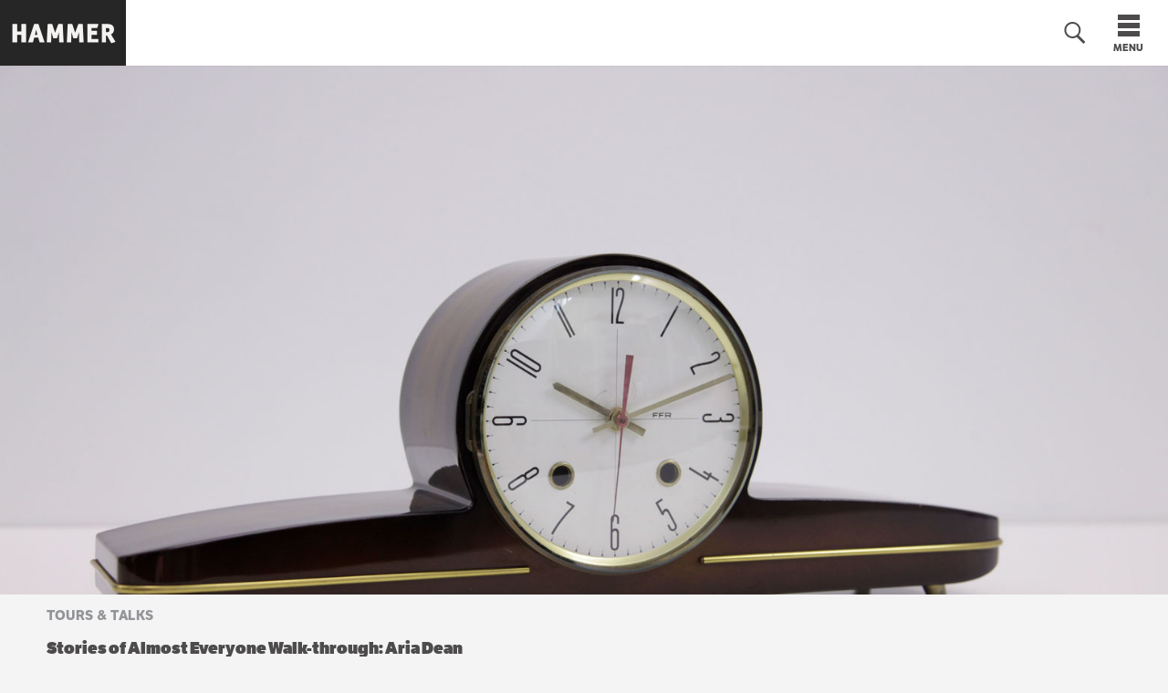

--- FILE ---
content_type: text/html; charset=UTF-8
request_url: https://hammer.ucla.edu/programs-events/2018/03/stories-of-almost-everyone-walk-through-aria-dean
body_size: 12937
content:
<!DOCTYPE html>
<html lang="en" dir="ltr" prefix="content: http://purl.org/rss/1.0/modules/content/  dc: http://purl.org/dc/terms/  foaf: http://xmlns.com/foaf/0.1/  og: http://ogp.me/ns#  rdfs: http://www.w3.org/2000/01/rdf-schema#  schema: http://schema.org/  sioc: http://rdfs.org/sioc/ns#  sioct: http://rdfs.org/sioc/types#  skos: http://www.w3.org/2004/02/skos/core#  xsd: http://www.w3.org/2001/XMLSchema# ">
  <head>
    <meta charset="utf-8" />
<meta name="description" content="March 29, 2018 - In these unique gallery talks, artists, curators, and scholars discuss specific works from Stories of Almost Everyone that inspire and provoke them." />
<link rel="canonical" href="https://hammer.ucla.edu/programs-events/2018/03/stories-of-almost-everyone-walk-through-aria-dean" />
<meta property="og:title" content="Stories of Almost Everyone Walk-through: Aria Dean | Hammer Museum" />
<meta property="og:description" content="In these unique gallery talks, artists, curators, and scholars discuss specific works from Stories of Almost Everyone that inspire and provoke them." />
<meta property="og:image" content="https://hammer.ucla.edu/sites/default/files/styles/hero_r_large/public/migrated-assets/media/exhibitions/2018/Stories_of_Almost_Everyone/Faycal_Baghriche_MG_1617.jpg?itok=PwrIdg6f" />
<meta property="og:image:url" content="https://hammer.ucla.edu/sites/default/files/styles/hero_r_large/public/migrated-assets/media/exhibitions/2018/Stories_of_Almost_Everyone/Faycal_Baghriche_MG_1617.jpg?itok=PwrIdg6f" />
<meta property="og:image:width" content="1560" />
<meta property="og:image:height" content="878" />
<meta name="twitter:card" content="summary_large_image" />
<meta name="twitter:description" content="In these unique gallery talks, artists, curators, and scholars discuss specific works from Stories of Almost Everyone that inspire and provoke them." />
<meta name="twitter:site" content="@hammer_museum" />
<meta name="twitter:title" content="Stories of Almost Everyone Walk-through: Aria Dean | Hammer Museum" />
<meta name="twitter:image" content="https://hammer.ucla.edu/sites/default/files/styles/hero_r_large/public/migrated-assets/media/exhibitions/2018/Stories_of_Almost_Everyone/Faycal_Baghriche_MG_1617.jpg?itok=PwrIdg6f" />
<meta name="google-site-verification" content="PaGFgZxP-Ph-bUyEBhCuOFLNGYgyr_YfmHcOE9F9fZU" />
<meta name="google-site-verification" content="xKnZabtTHiBkTeTgtq8vG5Q0gYb2fdTTYyIxjFWqOps" />
<meta name="Generator" content="Drupal 10 (https://www.drupal.org)" />
<meta name="MobileOptimized" content="width" />
<meta name="HandheldFriendly" content="true" />
<meta name="viewport" content="width=device-width, initial-scale=1.0" />
<script type="application/ld+json">{
    "@context": "https://schema.org",
    "@graph": [
        {
            "@type": "ImageObject",
            "contentUrl": "https://hammer.ucla.edu/sites/default/files/styles/hero_r_large/public/migrated-assets/media/exhibitions/2018/Stories_of_Almost_Everyone/Faycal_Baghriche_MG_1617.jpg?itok=PwrIdg6f",
            "description": "Fayçal Baghriche, The Clock, 2017",
            "url": "https://hammer.ucla.edu/sites/default/files/styles/hero_r_large/public/migrated-assets/media/exhibitions/2018/Stories_of_Almost_Everyone/Faycal_Baghriche_MG_1617.jpg?itok=PwrIdg6f",
            "height": "878",
            "width": "1560"
        }
    ]
}</script>
<meta http-equiv="X-UA-Compatible" content="IE=edge" />
<link rel="icon" href="/themes/custom/hammer/favicon.ico" type="image/vnd.microsoft.icon" />

    <link rel="apple-touch-icon" sizes="180x180" href="/themes/custom/hammer/apple-touch-icon.png" />
    <link rel="icon" type="image/png" sizes="196x196" href="/themes/custom/hammer/favicon-196x196.png" />
    <link rel="icon" type="image/png" sizes="96x96" href="/themes/custom/hammer/favicon-96x96.png" />
    <link rel="icon" type="image/png" sizes="32x32" href="/themes/custom/hammer/favicon-32x32.png" />
    <link rel="icon" type="image/png" sizes="16x16" href="/themes/custom/hammer/favicon-16x16.png" />
    <link rel="shortcut icon" href="/favicon.ico" />
    <link rel="icon" type="image/png" sizes="16x16" href="/themes/custom/hammer/mstile-150x150.png" />
    <title>Stories of Almost Everyone Walk-through: Aria Dean | Hammer Museum</title>
    <script>
      document.querySelector('html').classList.add('js');
    </script>
    <link rel="stylesheet" media="all" href="/sites/default/files/css/css_GCkdvzF2IFExXVnoEcwZC-ykafSGtIPO4qOIkOuAMw0.css?delta=0&amp;language=en&amp;theme=hammer&amp;include=eJxFjlsKQyEQQzdkdUklXge1HR_MKNSuvlKQ-3dyAiF44fPkhkDicLMdSZr3JOZiqC7noXS4kCoi6cm1hd01oU1SwPlLJqGUPRm5efBDx-Jc47FjdXrnYToEUdCTuiCzg-1t7Kx9es6aKBhdOqj8T_wA6aJFAQ" />
<link rel="stylesheet" media="all" href="/sites/default/files/css/css_lJ60MHkmOc_csbq0wuFCyAJzeT_w-7akHaHfv21k9c4.css?delta=1&amp;language=en&amp;theme=hammer&amp;include=eJxFjlsKQyEQQzdkdUklXge1HR_MKNSuvlKQ-3dyAiF44fPkhkDicLMdSZr3JOZiqC7noXS4kCoi6cm1hd01oU1SwPlLJqGUPRm5efBDx-Jc47FjdXrnYToEUdCTuiCzg-1t7Kx9es6aKBhdOqj8T_wA6aJFAQ" />
<link rel="stylesheet" media="print" href="/sites/default/files/css/css_VMYEoO03sx9zo-hDTIJQsYd7Ms4N-vkfeklmXEh24uY.css?delta=2&amp;language=en&amp;theme=hammer&amp;include=eJxFjlsKQyEQQzdkdUklXge1HR_MKNSuvlKQ-3dyAiF44fPkhkDicLMdSZr3JOZiqC7noXS4kCoi6cm1hd01oU1SwPlLJqGUPRm5efBDx-Jc47FjdXrnYToEUdCTuiCzg-1t7Kx9es6aKBhdOqj8T_wA6aJFAQ" />
<link rel="stylesheet" media="all" href="/sites/default/files/css/css_NicdfIxV0KkaVrJEAAbOP0SJsYCAkci0cvecNjHBtK8.css?delta=3&amp;language=en&amp;theme=hammer&amp;include=eJxFjlsKQyEQQzdkdUklXge1HR_MKNSuvlKQ-3dyAiF44fPkhkDicLMdSZr3JOZiqC7noXS4kCoi6cm1hd01oU1SwPlLJqGUPRm5efBDx-Jc47FjdXrnYToEUdCTuiCzg-1t7Kx9es6aKBhdOqj8T_wA6aJFAQ" />
<link rel="stylesheet" media="all" href="https://use.typekit.net/vtf7fab.css" />

    <style>
      .js .select2-widget,
      .js .js-bef-hide {display: none}
    </style>
    <script type="application/json" data-drupal-selector="drupal-settings-json">{"path":{"baseUrl":"\/","pathPrefix":"","currentPath":"node\/40391","currentPathIsAdmin":false,"isFront":false,"currentLanguage":"en"},"pluralDelimiter":"\u0003","suppressDeprecationErrors":true,"ajaxPageState":{"libraries":"[base64]","theme":"hammer","theme_token":null},"ajaxTrustedUrl":{"\/search":true},"gtag":{"tagId":"","consentMode":false,"otherIds":[],"events":[],"additionalConfigInfo":[]},"gtm":{"tagId":null,"settings":{"data_layer":"dataLayer","include_environment":false},"tagIds":["GTM-TN3WHM"]},"ajaxLoader":{"markup":"\u003Cdiv class=\u0022ajax-throbber hammer-loader\u0022\u003E\u003C\/div\u003E","hideAjaxMessage":false,"alwaysFullscreen":true,"throbberPosition":"body"},"user":{"uid":0,"permissionsHash":"12095d51514c2ef21d86da373d7104765c1aad88c1f904f8937abe2dfaafa223"}}</script>
<script src="/sites/default/files/js/js_KN-R8B4qGVqGueJuGFp0eALThkTRtUnrK4j0JTt2Yjc.js?scope=header&amp;delta=0&amp;language=en&amp;theme=hammer&amp;include=eJxdjFEOhCAMRC-EciRSpCkgTbWAcW-_-OGa9Wfy-poZyHC6IhBQLTw8t6jiPaohESroGpClEe97vkr_kk0E5rFHRTyUqS6atlZvGxGCinD-mXrQ2SuavHfUj-vJBWi4pWUdzweNjiaLor3hCybWSZE"></script>
<script src="/modules/contrib/google_tag/js/gtag.js?t8r7lu"></script>
<script src="/modules/contrib/google_tag/js/gtm.js?t8r7lu"></script>
<script src="/sites/default/files/js/js_qatxD0P-hY-itQO4Pcby1ZKz3VQwDzEupBh4l45Xg5k.js?scope=header&amp;delta=3&amp;language=en&amp;theme=hammer&amp;include=eJxdjFEOhCAMRC-EciRSpCkgTbWAcW-_-OGa9Wfy-poZyHC6IhBQLTw8t6jiPaohESroGpClEe97vkr_kk0E5rFHRTyUqS6atlZvGxGCinD-mXrQ2SuavHfUj-vJBWi4pWUdzweNjiaLor3hCybWSZE"></script>

  </head>
  <body class="path-node page-node-type-program">
        <a href="#main-content" class="visually-hidden focusable skip-link">
      Skip to main content
    </a>
    <noscript><iframe src="https://www.googletagmanager.com/ns.html?id=GTM-TN3WHM"
                  height="0" width="0" style="display:none;visibility:hidden"></iframe></noscript>

      <div class="dialog-off-canvas-main-canvas" data-off-canvas-main-canvas>
    <div class="layout-container">

  <header class="site-header">
      <div class="page-header region region-header">
    <a href="/" class="logo">
      <img src="/themes/custom/hammer/images/logo-hammer.png" alt="Hammer logo">
    </a>
    <div class="hours-message">
      <div id="block-hoursmessageblock" class="block block-hammer-hours-message block-hours-message-block">
  
    
      <div class="clear-both header-status">
    <div class="message">
        Museum admission is free
    </div>
    <div class="opening-time">
      galleries opening today at 11AM
    </div>
    </div>

  </div>

    </div>
    <div class="header__menus">
      <nav aria-labelledby="block-mainnavigation-menu"  id="block-mainnavigation" class="block block-menu navigation menu--main">
            
  <h2 class="visually-hidden" id="block-mainnavigation-menu">Main navigation</h2>
  

        
              <ul class="menu--main__menu menu js-main-menu">
                                <li class="menu-item menu-item--expanded menu-item--active-trail">
        <a href="/exhibitions/on-view" aria-haspopup="true" aria-expanded="false" data-drupal-link-system-path="node/89996">Art &amp; Ideas</a>
                  <button type="button" class="menu-item__toggle-button js-menu-toggle" aria-expanded="false" aria-controls="menu-panel--0">
            <span class="visually-hidden">Toggle Art &amp; Ideas section</span>
            <svg class="menu-item__chevron">
              <use xlink:href="/themes/custom/hammer/images/sprite.svg#chevron--big" />
            </svg>
          </button>

          <div id="menu-panel--0" class="menu-panel js-menu-panel">
            <div class="menu-panel__top-level js-menu-panel-top-level">
              <a href="/exhibitions/on-view" class="menu-panel__link menu-panel__link--top-level" data-drupal-link-system-path="node/89996">Art &amp; Ideas</a>
            </div>
                          <ul class="menu">
                                <li class="menu-item menu-item--collapsed">
        <a href="/exhibitions/on-view" class="menu-panel__link" data-drupal-link-system-path="node/89996">Exhibitions</a>
              </li>
                            <li class="menu-item menu-item--active-trail">
        <a href="/programs-events" class="menu-panel__link" data-drupal-link-system-path="node/103406">Public Programs</a>
              </li>
                            <li class="menu-item">
        <a href="/collections" class="menu-panel__link" data-drupal-link-system-path="node/90001">Collections</a>
              </li>
                            <li class="menu-item menu-item--collapsed">
        <a href="/artist-residencies" class="menu-panel__link" data-drupal-link-system-path="node/90081">Artist Initiatives</a>
              </li>
                            <li class="menu-item menu-item--collapsed">
        <a href="/hammer-channel" class="menu-panel__link" data-drupal-link-system-path="node/92646">Explore Online</a>
              </li>
                            <li class="menu-item menu-item--collapsed">
        <a href="/edu/professors" class="menu-panel__link" data-drupal-link-system-path="node/80521">Academic Programs</a>
              </li>
                            <li class="menu-item menu-item--collapsed">
        <a href="/edu/k-12-tours" class="menu-panel__link" data-drupal-link-system-path="node/80701">K-12 &amp; Families</a>
              </li>
        </ul>
  
          </div>
              </li>
                            <li class="menu-item menu-item--expanded">
        <a href="/visit" aria-haspopup="true" aria-expanded="false" data-drupal-link-system-path="node/80411">Visit</a>
                  <button type="button" class="menu-item__toggle-button js-menu-toggle" aria-expanded="false" aria-controls="menu-panel--1">
            <span class="visually-hidden">Toggle Visit section</span>
            <svg class="menu-item__chevron">
              <use xlink:href="/themes/custom/hammer/images/sprite.svg#chevron--big" />
            </svg>
          </button>

          <div id="menu-panel--1" class="menu-panel js-menu-panel">
            <div class="menu-panel__top-level js-menu-panel-top-level">
              <a href="/visit" class="menu-panel__link menu-panel__link--top-level" data-drupal-link-system-path="node/80411">Visit</a>
            </div>
                          <ul class="menu">
                                <li class="menu-item menu-item--collapsed">
        <a href="/visit" class="menu-panel__link" data-drupal-link-system-path="node/80411">Plan Your Visit</a>
              </li>
                            <li class="menu-item">
        <a href="/restaurant" class="menu-panel__link" data-drupal-link-system-path="node/80496">Restaurant</a>
              </li>
                            <li class="menu-item">
        <a href="/visit/store" class="menu-panel__link" data-drupal-link-system-path="node/80731">Store</a>
              </li>
        </ul>
  
          </div>
              </li>
                            <li class="menu-item menu-item--expanded">
        <a href="/support" aria-haspopup="true" aria-expanded="false" data-drupal-link-system-path="node/80421">Support</a>
                  <button type="button" class="menu-item__toggle-button js-menu-toggle" aria-expanded="false" aria-controls="menu-panel--2">
            <span class="visually-hidden">Toggle Support section</span>
            <svg class="menu-item__chevron">
              <use xlink:href="/themes/custom/hammer/images/sprite.svg#chevron--big" />
            </svg>
          </button>

          <div id="menu-panel--2" class="menu-panel js-menu-panel">
            <div class="menu-panel__top-level js-menu-panel-top-level">
              <a href="/support" class="menu-panel__link menu-panel__link--top-level" data-drupal-link-system-path="node/80421">Support</a>
            </div>
                          <ul class="menu">
                                <li class="menu-item">
        <a href="/support" class="menu-panel__link" data-drupal-link-system-path="node/80421">Donate</a>
              </li>
                            <li class="menu-item">
        <a href="/support/membership" class="menu-panel__link" data-drupal-link-system-path="node/80446">Membership</a>
              </li>
                            <li class="menu-item">
        <a href="/support/patron-groups" class="menu-panel__link" data-drupal-link-system-path="node/80456">Patron Groups</a>
              </li>
                            <li class="menu-item menu-item--collapsed">
        <a href="/support/sponsorship-opportunities" class="menu-panel__link" data-drupal-link-system-path="node/80601">Corporate Partnerships</a>
              </li>
                            <li class="menu-item">
        <a href="/support/hammer-editions" class="menu-panel__link" data-drupal-link-system-path="node/80461">Hammer Editions</a>
              </li>
                            <li class="menu-item">
        <a href="/seat" class="menu-panel__link" data-drupal-link-system-path="node/105511">Name a Seat</a>
              </li>
                            <li class="menu-item menu-item--collapsed">
        <a href="https://hammer.ucla.edu/kamp" class="menu-panel__link">Fundraising Events</a>
              </li>
                            <li class="menu-item menu-item--collapsed">
        <a href="/museum-transformation" class="menu-panel__link" data-drupal-link-system-path="node/80781">Museum Transformation</a>
              </li>
        </ul>
  
          </div>
              </li>
        </ul>
  


  </nav>


      <div class="hammer-property-preview">
        <a href="https://channel.hammer.ucla.edu" target="_blank" rel="noopener" class="hammer-property-preview__link hammer-property-preview__link--pink">
          Hammer Channel
        </a>
        <button type="button" class="menu-item__toggle-button js-menu-toggle" aria-expanded="false" aria-controls="menu-panel--hammer-channel">
          <span class="visually-hidden">Toggle Hammer Channel section</span>
          <svg class="menu-item__chevron">
            <use xlink:href="/themes/custom/hammer/images/sprite.svg#chevron--big" />
          </svg>
        </button>
        <div id="menu-panel--hammer-channel" class="menu-panel menu-panel--hammer-property js-menu-panel">
          <div class="hammer-property-preview__featured-video">
            <img src="/themes/custom/hammer/images/channel-preview.jpg" alt="">
          </div>

          <div class="hammer-property-preview__cta">
            <p>Watch 1,000+ talks, performances, artist profiles, and more.</p>

            <a href="https://channel.hammer.ucla.edu" target="_blank" rel="noopener" class="menu-panel__link menu-panel__link--hammer-property menu-panel__link--hammer-channel">
              Go to Hammer Channel
              <svg class="icon">
                <use xlink:href="/themes/custom/hammer/images/sprite.svg#arrow--hammer-channel" />
              </svg>
            </a>
          </div>
        </div>
      </div>

      <div class="hammer-property-preview">
        <a href="https://collections.hammer.ucla.edu" target="_blank" rel="noopener" class="hammer-property-preview__link hammer-property-preview__link--blue">
          Collections
        </a>
        <button type="button" class="menu-item__toggle-button js-menu-toggle" aria-expanded="false" aria-controls="menu-panel--hammer-collections">
          <span class="visually-hidden">Toggle Hammer Collections section</span>
          <svg class="menu-item__chevron">
            <use xlink:href="/themes/custom/hammer/images/sprite.svg#chevron--big" />
          </svg>
        </button>
        <div id="menu-panel--hammer-collections" class="menu-panel menu-panel--hammer-property js-menu-panel">
          <div class="hammer-property-preview__featured-video">
            <img src="/themes/custom/hammer/images/hoc-menu-thumbnail.jpg" alt="">
          </div>

          <div class="hammer-property-preview__cta">
            <p>See 50,000+ objects, including prints, photographs, paintings, and more.</p>

            <a href="https://collections.hammer.ucla.edu" target="_blank" rel="noopener" class="menu-panel__link menu-panel__link--hammer-property menu-panel__link--hammer-collections">
              Go to Hammer Collections
              <svg class="icon">
                <use xlink:href="/themes/custom/hammer/images/sprite.svg#arrow--hammer-channel" />
              </svg>
            </a>
          </div>
        </div>
      </div>

      <div class="meta-nav">
        <button type="button" class="search-toggle header__button js-search-toggle" aria-expanded="false" aria-controls="search-form" aria-label="Toggle search form">
          <svg class="icon icon--search">
            <use xlink:href="/themes/custom/hammer/images/sprite.svg#search"/>
          </svg>
        </button>
        <div id="search-form" class="search-form">
          <button type="button" class="search-form__close-button js-search-toggle" aria-label="Close search form">
            <svg class="icon">
              <use xlink:href="/themes/custom/hammer/images/sprite.svg#cross--thin"/>
            </svg>
          </button>
          <div class="views-exposed-form block block-views block-views-exposed-filter-blockacquia-search-page" data-drupal-selector="views-exposed-form-acquia-search-page" id="block-exposedformacquia-searchpage">
  
    
      <form action="/search" method="get" id="views-exposed-form-acquia-search-page" accept-charset="UTF-8">
  <div class="form--inline clearfix">
  <div class="js-form-item form-item js-form-type-textfield form-type-textfield js-form-item-search form-item-search">
      <label for="edit-search">Search</label>
        <input data-drupal-selector="edit-search" type="text" id="edit-search" name="search" value="" size="30" maxlength="128" placeholder="Enter something" class="form-text" />

        </div>
<div data-drupal-selector="edit-actions" class="form-actions js-form-wrapper form-wrapper" id="edit-actions"><button data-twig-suggestion="search" class="search-form__submit button js-form-submit form-submit" data-drupal-selector="edit-submit-acquia-search" type="submit" id="edit-submit-acquia-search" value="Search">
  <span class="visually-hidden">Submit search</span>
  <svg class="icon icon--search-submit">
    <use xlink:href="/themes/custom/hammer/images/sprite.svg#search" />
  </svg>
</button>
</div>

</div>

</form>

  </div>

        </div>

        <button id="burger" class="burger header__button" aria-expanded="false" aria-controls="burger-menu-wrapper">
          <svg class="icon icon--bars burger__icon">
            <use xlink:href="/themes/custom/hammer/images/sprite.svg#bars" />
          </svg>
          <span class="burger__text">Menu</span>
        </button>
      </div>
      <nav aria-labelledby="block-secondarynavigation-menu"  id="block-secondarynavigation" class="block block-menu navigation menu--secondary">
            
  <h2 class="visually-hidden" id="block-secondarynavigation-menu">Secondary navigation</h2>
  

        <div id="burger-menu-wrapper" class="burger-menu-wrapper">
      
              <ul data-twig-suggestion="burger" class="burger-menu burger-menu--main menu">
                    <li class="menu-item menu-item--expanded">
        <a href="/exhibitions/on-view" data-drupal-link-system-path="node/89996">Art &amp; Ideas</a>
                                        <ul class="menu">
                    <li class="menu-item menu-item--expanded">
        <a href="/exhibitions/on-view" data-drupal-link-system-path="node/89996">Exhibitions</a>
                      </li>
                <li class="menu-item">
        <a href="/programs-events" data-drupal-link-system-path="node/103406">Public Programs</a>
                      </li>
                <li class="menu-item">
        <a href="/collections" data-drupal-link-system-path="node/90001">Collections</a>
                      </li>
                <li class="menu-item menu-item--collapsed">
        <a href="/artist-residencies" data-drupal-link-system-path="node/90081">Artist Initiatives</a>
                      </li>
                <li class="menu-item menu-item--collapsed">
        <a href="/hammer-channel" data-drupal-link-system-path="node/92646">Explore Online</a>
                      </li>
                <li class="menu-item menu-item--collapsed">
        <a href="/edu/professors" data-drupal-link-system-path="node/80521">Academic Programs</a>
                      </li>
                <li class="menu-item menu-item--collapsed">
        <a href="/edu/k-12-tours" data-drupal-link-system-path="node/80701">K-12 &amp; Families</a>
                      </li>
        </ul>
  
              </li>
                <li class="menu-item menu-item--expanded">
        <a href="/visit" data-drupal-link-system-path="node/80411">Visit</a>
                                        <ul class="menu">
                    <li class="menu-item menu-item--expanded">
        <a href="/visit" data-drupal-link-system-path="node/80411">Plan Your Visit</a>
                      </li>
                <li class="menu-item">
        <a href="/restaurant" data-drupal-link-system-path="node/80496">Restaurant</a>
                      </li>
                <li class="menu-item">
        <a href="/visit/store" data-drupal-link-system-path="node/80731">Store</a>
                      </li>
        </ul>
  
              </li>
                <li class="menu-item menu-item--expanded">
        <a href="/support" data-drupal-link-system-path="node/80421">Support</a>
                                        <ul class="menu">
                    <li class="menu-item">
        <a href="/support" data-drupal-link-system-path="node/80421">Donate</a>
                      </li>
                <li class="menu-item">
        <a href="/support/membership" data-drupal-link-system-path="node/80446">Membership</a>
                      </li>
                <li class="menu-item">
        <a href="/support/patron-groups" data-drupal-link-system-path="node/80456">Patron Groups</a>
                      </li>
                <li class="menu-item menu-item--collapsed">
        <a href="/support/sponsorship-opportunities" data-drupal-link-system-path="node/80601">Corporate Partnerships</a>
                      </li>
                <li class="menu-item">
        <a href="/support/hammer-editions" data-drupal-link-system-path="node/80461">Hammer Editions</a>
                      </li>
                <li class="menu-item">
        <a href="/seat" data-drupal-link-system-path="node/105511">Name a Seat</a>
                      </li>
                <li class="menu-item menu-item--collapsed">
        <a href="https://hammer.ucla.edu/kamp">Fundraising Events</a>
                      </li>
                <li class="menu-item menu-item--collapsed">
        <a href="/museum-transformation" data-drupal-link-system-path="node/80781">Museum Transformation</a>
                      </li>
        </ul>
  
              </li>
        </ul>
  


       <a href="https://channel.hammer.ucla.edu" target="_blank" rel="noopener" class="menu-item burger-menu__hammer-property-link">
        Hammer Channel
      </a>
       <a href="https://collections.hammer.ucla.edu" target="_blank" rel="noopener" class="menu-item burger-menu__hammer-property-link">
        Collections
      </a>
      
              <ul class="burger-menu burger-menu--secondary menu">
                    <li class="menu-item">
        <a href="/about-us" data-drupal-link-system-path="node/80426">About Us</a>
              </li>
                <li class="menu-item">
        <a href="/about-us/employment-opportunities" data-drupal-link-system-path="node/80501">Employment</a>
              </li>
                <li class="menu-item">
        <a href="/privacy-policy" data-drupal-link-system-path="node/80706">Privacy Policy</a>
              </li>
                <li class="menu-item">
        <a href="/terms-of-use" data-drupal-link-system-path="node/80711">Terms of use</a>
              </li>
        </ul>
  


    </div>
  </nav>

    </div>
  </div>

    
  </header>

  <main>
    <a id="main-content" tabindex="-1"></a>
    

    

      <div class="region region-highlighted">
    <div data-drupal-messages-fallback class="hidden"></div>

  </div>


    

    <div class="layout-content">
        <div class="region region-content">
    <div id="block-hammer-content" class="block block-system block-system-main-block">
  
    
      
  

<article about="/programs-events/2018/03/stories-of-almost-everyone-walk-through-aria-dean" class="grid node node--type-program node--view-mode-full">
  <div class="page__hero grid__full">
    
            <div class="field field--name-field-hero-image field--type-entity-reference field--label-hidden field__item"><div class="media media--type-image media--view-mode-hero">
  
      
            <div class="field field--name-field-media-image field--type-image field--label-hidden field__item">    <picture>
                  <source srcset="/sites/default/files/styles/hero_r_large/public/migrated-assets/media/exhibitions/2018/Stories_of_Almost_Everyone/Faycal_Baghriche_MG_1617.jpg?itok=PwrIdg6f 1x" media="(min-width: 1076px)" type="image/jpeg" width="1560" height="878"/>
              <source srcset="/sites/default/files/styles/hero_r_medium/public/migrated-assets/media/exhibitions/2018/Stories_of_Almost_Everyone/Faycal_Baghriche_MG_1617.jpg?itok=65isXBKZ 1x" media="(min-width: 640px)" type="image/jpeg" width="1075" height="605"/>
              <source srcset="/sites/default/files/styles/hero_r_small/public/migrated-assets/media/exhibitions/2018/Stories_of_Almost_Everyone/Faycal_Baghriche_MG_1617.jpg?itok=-ojI3muH 1x" media="(min-width: 0px)" type="image/jpeg" width="640" height="360"/>
                  <img loading="eager" width="640" height="360" src="/sites/default/files/styles/hero_r_small/public/migrated-assets/media/exhibitions/2018/Stories_of_Almost_Everyone/Faycal_Baghriche_MG_1617.jpg?itok=-ojI3muH" alt="Fayçal Baghriche, The Clock, 2017" typeof="foaf:Image" />

  </picture>

</div>
      
  </div>
</div>
      
  </div>

  <div class="page__top--program grid__main">
    <div class="program__categories">
        <div class="program__category field field--name-field-category field--type-entity-reference field--label-hidden field__items">
                  <span class="field__item category category--last">Tours &amp; Talks</span>
            </div>

          </div>

    
          <h1 class="page__title page__title--program">
        <span class="field field--name-title field--type-string field--label-hidden">Stories of Almost Everyone Walk-through: Aria Dean</span>

      </h1>
        

          
      <div class="field field--name-field-recurring-date field--type-date-recur field--label-hidden field__items">
              <div class="field__item">
  <ul class="occurrences">
    <li class="occurrence">
      <time datetime="2018-03-29T18:00:00Z" class="datetime">Thursday Mar 29, 2018 6:00 PM</time>

              <span class="occurrence__past">This is a past program</span>
          </li>
  </ul>


</div>
          </div>
  
    
        <ul class="sidebar-link-nav__mobile grid__main">
              <li class="newsletter-signup__link sidebar-link__container">
          <a class="sidebar-link first" target="_blank" href="/sign-up-for-email-from-the-hammer">
            <svg class="icon icon--envelope icon--envelope">
              <use xlink:href="/themes/custom/hammer/images/sprite.svg#envelope" />
            </svg>
            <span>Get Our Newsletter</span>
          </a>
        </li>
    </ul>
    
  </div>
  <div class="page__content grid__primary-left">
    
      <div class="field field--name-field-paragraphs-content field--type-entity-reference-revisions field--label-hidden field__items">
              <div class="field__item">
<!-- Create an ID for the text content so it can be anchored to -->

          <div class="paragraph paragraph--text paragraph--type--text-paragraph paragraph--view-mode--default">
                            
            <div class="clearfix text-formatted field field--name-field-paragraph-text field--type-text-long field--label-hidden field__item"><p>In these unique gallery talks, artists, curators, and scholars discuss specific works from&nbsp;<em>Stories of Almost Everyone&nbsp;</em>that inspire and provoke them.</p>
</div>
      
            </div>
</div>
          </div>
  
  
      <div class="field field--name-field-program-credit field--type-entity-reference field--label-hidden field__items">
              <div class="field__item"></div>
              <div class="field__item"><div about="/taxonomy/term/5016" id="taxonomy-term-5016" class="taxonomy-term vocabulary-program-credit">
  
    
  <div class="content">
    
            <div class="clearfix text-formatted field field--name-description field--type-text-long field--label-hidden field__item"><p>All Hammer public programs are free and made possible by a major gift from an anonymous donor.</p>
<p>Generous support is also provided by Susan Bay Nimoy and Leonard Nimoy, Good Works Foundation and Laura Donnelley, The Samuel Goldwyn Foundation, an anonymous donor, and all Hammer members.</p>
<p>Public programs advancing social justice are presented by the Ford Foundation.</p>
<p>Digital presentation of Hammer public programs is made possible by the Billy and Audrey L. Wilder Foundation.</p>
</div>
      
  </div>
</div>
</div>
          </div>
  
  </div>
    <div class="page__sidebar grid__sidebar-right">
          <div class="sidebar-link-nav__desktop">
          <div class="newsletter-signup__link sidebar-link__container">
              <a class="sidebar-link" target="_blank" href="/sign-up-for-email-from-the-hammer">
                  <svg class="icon icon--envelope icon--envelope">
                      <use xlink:href="/themes/custom/hammer/images/sprite.svg#envelope" />
                  </svg>
                  <span>Get Our Newsletter</span>
              </a>
          </div>
      </div>
    
      <div class="field field--name-field-sidebar-content field--type-entity-reference-revisions field--label-hidden field__items">
              <div class="field__item">

    <div class="paragraph paragraph--related-content paragraph--view-mode--default" id="related-content-298416">
                                    <div class="related-content-group">
                  <h2 class="sidebar-heading">
                                              Related Programs
                                        </h2>
                  
<article about="/programs-events/2018/01/an-evening-with-bless" class="node node--type-program node--view-mode-teaser">
  <a class="page-teaser" href="/programs-events/2018/01/an-evening-with-bless">
    <div class="page-teaser__preview">
      <h3 class="page-teaser__title">An Evening with BLESS</h5>
      <div class="page-teaser__occurrence">
                  
      <div class="field field--name-field-recurring-date field--type-date-recur field--label-hidden field__items">
              <div class="field__item">
  <ul class="occurrences">
    <li class="occurrence">
      <time datetime="2018-01-10T19:30:00Z" class="datetime">Wednesday Jan 10, 2018 7:30 PM</time>

              <span class="occurrence__past">This is a past program</span>
          </li>
  </ul>


</div>
          </div>
  
              </div>
    </div>
    <div class="page-teaser__image">
      
            <div class="field field--name-field-hero-image field--type-entity-reference field--label-hidden field__item">  <img loading="lazy" src="/sites/default/files/styles/related_content_teaser/public/migrated-assets/media/programs/2018/Winter_2018/Bless01.jpg?itok=muCp68fB" width="500" height="300" alt="BLESS" typeof="foaf:Image" class="image-style-related-content-teaser" />


</div>
      
    </div>
  </a>
</article>


<article about="/programs-events/2018/01/curator-walk-throughs-stories-of-almost-everyone" class="node node--type-program node--view-mode-teaser">
  <a class="page-teaser" href="/programs-events/2018/01/curator-walk-throughs-stories-of-almost-everyone">
    <div class="page-teaser__preview">
      <h3 class="page-teaser__title">Curator Walk-throughs: Stories of Almost Everyone</h5>
      <div class="page-teaser__occurrence">
                  <div class="occurrence">SUNDAY JAN 28, 2018 2:00PM &amp; 2:30PM</div>

              </div>
    </div>
    <div class="page-teaser__image">
      
            <div class="field field--name-field-hero-image field--type-entity-reference field--label-hidden field__item">  <img loading="lazy" src="/sites/default/files/styles/related_content_teaser/public/migrated-assets/media/exhibitions/2018/Stories_of_Almost_Everyone/Faycal_Baghriche_MG_1617.jpg?itok=fAXEGoEC" width="500" height="300" alt="Fayçal Baghriche, The Clock, 2017" typeof="foaf:Image" class="image-style-related-content-teaser" />


</div>
      
    </div>
  </a>
</article>


<article about="/programs-events/2018/01/lunchtime-art-talk-on-jill-magid" class="node node--type-program node--view-mode-teaser">
  <a class="page-teaser" href="/programs-events/2018/01/lunchtime-art-talk-on-jill-magid">
    <div class="page-teaser__preview">
      <h3 class="page-teaser__title">Lunchtime Art Talk on Jill Magid</h5>
      <div class="page-teaser__occurrence">
                  
      <div class="field field--name-field-recurring-date field--type-date-recur field--label-hidden field__items">
              <div class="field__item">
  <ul class="occurrences">
    <li class="occurrence">
      <time datetime="2018-01-31T12:30:00Z" class="datetime">Wednesday Jan 31, 2018 12:30 PM</time>

              <span class="occurrence__past">This is a past program</span>
          </li>
  </ul>


</div>
          </div>
  
              </div>
    </div>
    <div class="page-teaser__image">
      
            <div class="field field--name-field-hero-image field--type-entity-reference field--label-hidden field__item">  <img loading="lazy" src="/sites/default/files/styles/related_content_teaser/public/migrated-assets/media/programs/2018/Winter_2018/Lunchtime_Art_Talks/Jill-Magid_The-Proposal_2014-1.jpg?itok=4Ir3lcy9" width="500" height="300" alt="" typeof="foaf:Image" class="image-style-related-content-teaser" />


</div>
      
    </div>
  </a>
</article>


<article about="/programs-events/2018/01/christodoulos-panayiotou-the-paradox-of-acting" class="node node--type-program node--view-mode-teaser">
  <a class="page-teaser" href="/programs-events/2018/01/christodoulos-panayiotou-the-paradox-of-acting">
    <div class="page-teaser__preview">
      <h3 class="page-teaser__title">Christodoulos Panayiotou: The Paradox of Acting</h5>
      <div class="page-teaser__occurrence">
                  
      <div class="field field--name-field-recurring-date field--type-date-recur field--label-hidden field__items">
              <div class="field__item">
  <ul class="occurrences">
    <li class="occurrence">
      <time datetime="2018-01-31T19:30:00Z" class="datetime">Wednesday Jan 31, 2018 7:30 PM</time>

              <span class="occurrence__past">This is a past program</span>
          </li>
  </ul>


</div>
          </div>
  
              </div>
    </div>
    <div class="page-teaser__image">
      
            <div class="field field--name-field-hero-image field--type-entity-reference field--label-hidden field__item">  <img loading="lazy" src="/sites/default/files/styles/related_content_teaser/public/migrated-assets/media/programs/2018/Winter_2018/Dying2.jpg?itok=lLavG0SP" width="500" height="300" alt="Christodoulos Panayiotou rehearsing with Jean Capeille" typeof="foaf:Image" class="image-style-related-content-teaser" />


</div>
      
    </div>
  </a>
</article>


<article about="/programs-events/2018/02/lunchtime-art-talk-on-kapwani-kiwanga" class="node node--type-program node--view-mode-teaser">
  <a class="page-teaser" href="/programs-events/2018/02/lunchtime-art-talk-on-kapwani-kiwanga">
    <div class="page-teaser__preview">
      <h3 class="page-teaser__title">Lunchtime Art Talk on Kapwani Kiwanga</h5>
      <div class="page-teaser__occurrence">
                  
      <div class="field field--name-field-recurring-date field--type-date-recur field--label-hidden field__items">
              <div class="field__item">
  <ul class="occurrences">
    <li class="occurrence">
      <time datetime="2018-02-07T12:30:00Z" class="datetime">Wednesday Feb 7, 2018 12:30 PM</time>

              <span class="occurrence__past">This is a past program</span>
          </li>
  </ul>


</div>
          </div>
  
              </div>
    </div>
    <div class="page-teaser__image">
      
            <div class="field field--name-field-hero-image field--type-entity-reference field--label-hidden field__item">  <img loading="lazy" src="/sites/default/files/styles/related_content_teaser/public/migrated-assets/media/exhibitions/2018/Stories_of_Almost_Everyone/5462.jpg?itok=KczDQGFJ" width="500" height="300" alt="Kapwani Kiwanga,  Flowers for Africa: Nigeria, 2014
" typeof="foaf:Image" class="image-style-related-content-teaser" />


</div>
      
    </div>
  </a>
</article>


<article about="/programs-events/2018/02/lunchtime-art-talk-on-lara-favaretto" class="node node--type-program node--view-mode-teaser">
  <a class="page-teaser" href="/programs-events/2018/02/lunchtime-art-talk-on-lara-favaretto">
    <div class="page-teaser__preview">
      <h3 class="page-teaser__title">Lunchtime Art Talk on Lara Favaretto</h5>
      <div class="page-teaser__occurrence">
                  
      <div class="field field--name-field-recurring-date field--type-date-recur field--label-hidden field__items">
              <div class="field__item">
  <ul class="occurrences">
    <li class="occurrence">
      <time datetime="2018-02-21T12:30:00Z" class="datetime">Wednesday Feb 21, 2018 12:30 PM</time>

              <span class="occurrence__past">This is a past program</span>
          </li>
  </ul>


</div>
          </div>
  
              </div>
    </div>
    <div class="page-teaser__image">
      
            <div class="field field--name-field-hero-image field--type-entity-reference field--label-hidden field__item">  <img loading="lazy" src="/sites/default/files/styles/related_content_teaser/public/migrated-assets/media/programs/2018/Winter_2018/Lunchtime_Art_Talks/Lara-Favareto_Lost-and-Found_1997.jpg?itok=8lJHV7D3" width="500" height="300" alt="Lost and Found" typeof="foaf:Image" class="image-style-related-content-teaser" />


</div>
      
    </div>
  </a>
</article>


<article about="/programs-events/2018/02/lunchtime-art-talk-on-mathieu-kleyebe-abonnenc" class="node node--type-program node--view-mode-teaser">
  <a class="page-teaser" href="/programs-events/2018/02/lunchtime-art-talk-on-mathieu-kleyebe-abonnenc">
    <div class="page-teaser__preview">
      <h3 class="page-teaser__title">Lunchtime Art Talk on Mathieu Kleyebe Abonnenc</h5>
      <div class="page-teaser__occurrence">
                  
      <div class="field field--name-field-recurring-date field--type-date-recur field--label-hidden field__items">
              <div class="field__item">
  <ul class="occurrences">
    <li class="occurrence">
      <time datetime="2018-02-28T12:30:00Z" class="datetime">Wednesday Feb 28, 2018 12:30 PM</time>

              <span class="occurrence__past">This is a past program</span>
          </li>
  </ul>


</div>
          </div>
  
              </div>
    </div>
    <div class="page-teaser__image">
      
            <div class="field field--name-field-hero-image field--type-entity-reference field--label-hidden field__item">  <img loading="lazy" src="/sites/default/files/styles/related_content_teaser/public/migrated-assets/media/programs/2018/Winter_2018/Lunchtime_Art_Talks/5462.jpg?itok=nn9LSMXj" width="500" height="300" alt="Untitled (Bodies in a pile)" typeof="foaf:Image" class="image-style-related-content-teaser" />


</div>
      
    </div>
  </a>
</article>


<article about="/programs-events/2018/01/exhibition-tours-stories-of-almost-everyone" class="node node--type-program node--view-mode-teaser">
  <a class="page-teaser" href="/programs-events/2018/01/exhibition-tours-stories-of-almost-everyone">
    <div class="page-teaser__preview">
      <h3 class="page-teaser__title">Exhibition Tours: Stories of Almost Everyone</h5>
      <div class="page-teaser__occurrence">
                  <div class="occurrence">SATURDAYS, FEB 3-MAY 5, 2018, 1:00PM</div>

              </div>
    </div>
    <div class="page-teaser__image">
      
            <div class="field field--name-field-hero-image field--type-entity-reference field--label-hidden field__item">  <img loading="lazy" src="/sites/default/files/styles/related_content_teaser/public/migrated-assets/media/exhibitions/2018/Stories_of_Almost_Everyone/Kasper-Bosmans_George-IV_001_4_.jpg?itok=z370Z7Vr" width="500" height="300" alt="KASPER BOSMANS, GEORGE IV KILT HOSE, 2017. " typeof="foaf:Image" class="image-style-related-content-teaser" />


</div>
      
    </div>
  </a>
</article>


<article about="/programs-events/2018/02/stories-of-almost-everyone-walk-through-mayer-rus" class="node node--type-program node--view-mode-teaser">
  <a class="page-teaser" href="/programs-events/2018/02/stories-of-almost-everyone-walk-through-mayer-rus">
    <div class="page-teaser__preview">
      <h3 class="page-teaser__title">Stories of Almost Everyone Walk-through: Mayer Rus</h5>
      <div class="page-teaser__occurrence">
                  
      <div class="field field--name-field-recurring-date field--type-date-recur field--label-hidden field__items">
              <div class="field__item">
  <ul class="occurrences">
    <li class="occurrence">
      <time datetime="2018-02-08T18:00:00Z" class="datetime">Thursday Feb 8, 2018 6:00 PM</time>

              <span class="occurrence__past">This is a past program</span>
          </li>
  </ul>


</div>
          </div>
  
              </div>
    </div>
    <div class="page-teaser__image">
      
            <div class="field field--name-field-hero-image field--type-entity-reference field--label-hidden field__item">  <img loading="lazy" src="/sites/default/files/styles/related_content_teaser/public/migrated-assets/media/exhibitions/2018/Stories_of_Almost_Everyone/Carol-Bove_7-19-17_2004.jpg?h=e2461c74&amp;itok=LmUrtH3R" width="500" height="300" alt="No title, n.d. Petrified wood from the studio of Carol Bove" typeof="foaf:Image" class="image-style-related-content-teaser" />


</div>
      
    </div>
  </a>
</article>


<article about="/programs-events/2018/02/thomas-crow-no-idols" class="node node--type-program node--view-mode-teaser">
  <a class="page-teaser" href="/programs-events/2018/02/thomas-crow-no-idols">
    <div class="page-teaser__preview">
      <h3 class="page-teaser__title">Thomas Crow: No Idols</h5>
      <div class="page-teaser__occurrence">
                  
      <div class="field field--name-field-recurring-date field--type-date-recur field--label-hidden field__items">
              <div class="field__item">
  <ul class="occurrences">
    <li class="occurrence">
      <time datetime="2018-02-08T19:30:00Z" class="datetime">Thursday Feb 8, 2018 7:30 PM</time>

              <span class="occurrence__past">This is a past program</span>
          </li>
  </ul>


</div>
          </div>
  
              </div>
    </div>
    <div class="page-teaser__image">
      
            <div class="field field--name-field-hero-image field--type-entity-reference field--label-hidden field__item">  <img loading="lazy" src="/sites/default/files/styles/related_content_teaser/public/migrated-assets/media/programs/2018/Winter_2018/Thomas-Crow-LOW-RES-HEADSHOT.jpg?itok=wgOulDWI" width="500" height="300" alt="Thomas Crow" typeof="foaf:Image" class="image-style-related-content-teaser" />


</div>
      
    </div>
  </a>
</article>


<article about="/programs-events/2018/02/the-untelling-detail" class="node node--type-program node--view-mode-teaser">
  <a class="page-teaser" href="/programs-events/2018/02/the-untelling-detail">
    <div class="page-teaser__preview">
      <h3 class="page-teaser__title">The Untelling Detail</h5>
      <div class="page-teaser__occurrence">
                  
      <div class="field field--name-field-recurring-date field--type-date-recur field--label-hidden field__items">
              <div class="field__item">
  <ul class="occurrences">
    <li class="occurrence">
      <time datetime="2018-02-15T19:30:00Z" class="datetime">Thursday Feb 15, 2018 7:30 PM</time>

              <span class="occurrence__past">This is a past program</span>
          </li>
  </ul>


</div>
          </div>
  
              </div>
    </div>
    <div class="page-teaser__image">
      
            <div class="field field--name-field-hero-image field--type-entity-reference field--label-hidden field__item">  <img loading="lazy" src="/sites/default/files/styles/related_content_teaser/public/migrated-assets/media/exhibitions/2016/Made_in_L.A._2016/NASHAT_SN2014_01_01_det.jpg?itok=LEuxNMOB" width="500" height="300" alt="Shahryar Nashat, Still from Hustle in Hand, 2014." typeof="foaf:Image" class="image-style-related-content-teaser" />


</div>
      
    </div>
  </a>
</article>


<article about="/programs-events/2018/02/stories-of-almost-everyone-walk-through-gary-dauphin" class="node node--type-program node--view-mode-teaser">
  <a class="page-teaser" href="/programs-events/2018/02/stories-of-almost-everyone-walk-through-gary-dauphin">
    <div class="page-teaser__preview">
      <h3 class="page-teaser__title">Stories of Almost Everyone Walk-through: Gary Dauphin</h5>
      <div class="page-teaser__occurrence">
                  
      <div class="field field--name-field-recurring-date field--type-date-recur field--label-hidden field__items">
              <div class="field__item">
  <ul class="occurrences">
    <li class="occurrence">
      <time datetime="2018-02-22T18:00:00Z" class="datetime">Thursday Feb 22, 2018 6:00 PM</time>

              <span class="occurrence__past">This is a past program</span>
          </li>
  </ul>


</div>
          </div>
  
              </div>
    </div>
    <div class="page-teaser__image">
      
            <div class="field field--name-field-hero-image field--type-entity-reference field--label-hidden field__item">  <img loading="lazy" src="/sites/default/files/styles/related_content_teaser/public/migrated-assets/media/exhibitions/2018/Stories_of_Almost_Everyone/de-Rooij_FINAL_DTS4.jpg?itok=0BiGMr7-" width="500" height="300" alt="Willem de Rooij, 3-part tracksuit ( jacket, t-shirt, pants), size L, 2015" typeof="foaf:Image" class="image-style-related-content-teaser" />


</div>
      
    </div>
  </a>
</article>


<article about="/programs-events/2018/03/stories-of-almost-everyone-walk-through-sarah-lehrer-graiwer" class="node node--type-program node--view-mode-teaser">
  <a class="page-teaser" href="/programs-events/2018/03/stories-of-almost-everyone-walk-through-sarah-lehrer-graiwer">
    <div class="page-teaser__preview">
      <h3 class="page-teaser__title">Stories of Almost Everyone Walk-through: Sarah Lehrer-Graiwer</h5>
      <div class="page-teaser__occurrence">
                  
      <div class="field field--name-field-recurring-date field--type-date-recur field--label-hidden field__items">
              <div class="field__item">
  <ul class="occurrences">
    <li class="occurrence">
      <time datetime="2018-03-01T18:00:00Z" class="datetime">Thursday Mar 1, 2018 6:00 PM</time>

              <span class="occurrence__past">This is a past program</span>
          </li>
  </ul>


</div>
          </div>
  
              </div>
    </div>
    <div class="page-teaser__image">
      
            <div class="field field--name-field-hero-image field--type-entity-reference field--label-hidden field__item">  <img loading="lazy" src="/sites/default/files/styles/related_content_teaser/public/migrated-assets/media/exhibitions/2018/Stories_of_Almost_Everyone/Oleson_Henrik_FINAL_1.jpg?itok=3uM18ptO" width="500" height="300" alt="Henrik Olesen, Keine Werbung bitte, 2010" typeof="foaf:Image" class="image-style-related-content-teaser" />


</div>
      
    </div>
  </a>
</article>


<article about="/programs-events/2018/03/charles-ray-if-you-can-read-this-you-are-dead" class="node node--type-program node--view-mode-teaser">
  <a class="page-teaser" href="/programs-events/2018/03/charles-ray-if-you-can-read-this-you-are-dead">
    <div class="page-teaser__preview">
      <h3 class="page-teaser__title">Charles Ray: If You Can Read This You Are Dead</h5>
      <div class="page-teaser__occurrence">
                  
      <div class="field field--name-field-recurring-date field--type-date-recur field--label-hidden field__items">
              <div class="field__item">
  <ul class="occurrences">
    <li class="occurrence">
      <time datetime="2018-03-13T19:30:00Z" class="datetime">Tuesday Mar 13, 2018 7:30 PM</time>

              <span class="occurrence__past">This is a past program</span>
          </li>
  </ul>


</div>
          </div>
  
              </div>
    </div>
    <div class="page-teaser__image">
      
            <div class="field field--name-field-hero-image field--type-entity-reference field--label-hidden field__item">  <img loading="lazy" src="/sites/default/files/styles/related_content_teaser/public/migrated-assets/media/programs/2018/Winter_2018/CharlesRay_01USE_smaller.jpg?itok=fTrjXm_U" width="500" height="300" alt="Charles Ray" typeof="foaf:Image" class="image-style-related-content-teaser" />


</div>
      
    </div>
  </a>
</article>


<article about="/programs-events/2018/03/stories-of-almost-everyone-walk-through-marla-berns" class="node node--type-program node--view-mode-teaser">
  <a class="page-teaser" href="/programs-events/2018/03/stories-of-almost-everyone-walk-through-marla-berns">
    <div class="page-teaser__preview">
      <h3 class="page-teaser__title">Stories of Almost Everyone Walk-through: Marla Berns</h5>
      <div class="page-teaser__occurrence">
                  
      <div class="field field--name-field-recurring-date field--type-date-recur field--label-hidden field__items">
              <div class="field__item">
  <ul class="occurrences">
    <li class="occurrence">
      <time datetime="2018-03-15T18:00:00Z" class="datetime">Thursday Mar 15, 2018 6:00 PM</time>

              <span class="occurrence__past">This is a past program</span>
          </li>
  </ul>


</div>
          </div>
  
              </div>
    </div>
    <div class="page-teaser__image">
      
            <div class="field field--name-field-hero-image field--type-entity-reference field--label-hidden field__item">  <img loading="lazy" src="/sites/default/files/styles/related_content_teaser/public/migrated-assets/media/exhibitions/2018/Stories_of_Almost_Everyone/5462.jpg?itok=KczDQGFJ" width="500" height="300" alt="Kapwani Kiwanga,  Flowers for Africa: Nigeria, 2014
" typeof="foaf:Image" class="image-style-related-content-teaser" />


</div>
      
    </div>
  </a>
</article>


<article about="/programs-events/2018/03/lynne-tillman-men-and-apparitions" class="node node--type-program node--view-mode-teaser">
  <a class="page-teaser" href="/programs-events/2018/03/lynne-tillman-men-and-apparitions">
    <div class="page-teaser__preview">
      <h3 class="page-teaser__title">Lynne Tillman: Men and Apparitions</h5>
      <div class="page-teaser__occurrence">
                  
      <div class="field field--name-field-recurring-date field--type-date-recur field--label-hidden field__items">
              <div class="field__item">
  <ul class="occurrences">
    <li class="occurrence">
      <time datetime="2018-03-15T19:30:00Z" class="datetime">Thursday Mar 15, 2018 7:30 PM</time>

              <span class="occurrence__past">This is a past program</span>
          </li>
  </ul>


</div>
          </div>
  
              </div>
    </div>
    <div class="page-teaser__image">
      
            <div class="field field--name-field-hero-image field--type-entity-reference field--label-hidden field__item">  <img loading="lazy" src="/sites/default/files/styles/related_content_teaser/public/migrated-assets/media/programs/2018/Winter_2018/3-15-18-Lynne-Tillman-credit-James-Welling.jpg?itok=fWox9t-s" width="500" height="300" alt="Lynne Tillman" typeof="foaf:Image" class="image-style-related-content-teaser" />


</div>
      
    </div>
  </a>
</article>


                </div>
                            <div class="related-content-group">
                  <h2 class="sidebar-heading">
                                              Related Exhibition
                                        </h2>
                  
<article about="/exhibitions/2018/stories-of-almost-everyone" class="node node--type-exhibition node--promoted node--view-mode-teaser">
    <a class="page-teaser" href="/exhibitions/2018/stories-of-almost-everyone">
        <div class="page-teaser__preview">
            <h3 class="page-teaser__title">Stories of Almost Everyone</h5>
            <div class="page-teaser__occurrence">
                
      <div class="field field--name-field-recurring-date field--type-date-recur field--label-hidden field__items">
              <div class="field__item">
  <ul class="occurrences">
    <li class="occurrence">
      <time datetime="2018-01-28T00:00:00Z" class="datetime">Jan 28</time>
 – <time datetime="2018-05-06T00:00:00Z" class="datetime">May 6, 2018</time>

              <span class="occurrence__past">This is a past exhibition</span>
          </li>
  </ul>


</div>
          </div>
  
            </div>
        </div>
        <div class="page-teaser__image">
            
            <div class="field field--name-field-hero-image field--type-entity-reference field--label-hidden field__item">  <img loading="lazy" src="/sites/default/files/styles/related_content_teaser/public/migrated-assets/media/exhibitions/2018/Stories_of_Almost_Everyone/ABU-16-003f.jpg?itok=8v1xQWvW" width="500" height="300" alt="Andrea Büttner
HAP Grieshaber / Franz Fühmann: Engel der Geschichte 25: Engel der Behinderten, Claassen Verlag Düsseldorf 1982 (HAP Grieshaber / Franz Fühmann: Angel of History 25: Angel of the Disabled, Claassen Verlag Düsseldorf 1982), 2010" typeof="foaf:Image" class="image-style-related-content-teaser" />


</div>
      
        </div>
    </a>
</article>


                </div>
                        </div>
</div>
          </div>
  
    
  </div>
  </article>


  </div>

  </div>

    </div>
  </main>

      <footer role="contentinfo">
        <div class="region region-footer">
    <div class="footer__top">
      <div class="footer__core footer__core--top">
        <div class="footer__blocks">
          <div id="block-contactdetails" class="block block-fixed-block-content block-fixed-block-contentcontact-details">
  
    
      
            <div class="clearfix text-formatted field field--name-body field--type-text-with-summary field--label-hidden field__item"><p><strong>HAMMER MUSEUM<br>
Free for good</strong><br>
10899 Wilshire Blvd.<br>
Los Angeles, CA<br>
90024</p>
<p><a href="tel:13104437000">(310) 443-7000</a><br>
<a href="mailto:info@hammer.ucla.edu">info@hammer.ucla.edu</a></p>
</div>
      
  </div>
<div id="block-openinghours" class="block block-fixed-block-content block-fixed-block-contentopening-hours">
  
    
      
            <div class="clearfix text-formatted field field--name-body field--type-text-with-summary field--label-hidden field__item"><p><strong>Gallery Hours</strong><br>Monday: <strong>Closed</strong><br>Tuesday–Thursday: <strong>11AM–6PM</strong><br>Friday:&nbsp;<strong>11AM–8PM</strong><br>Saturday–Sunday: <strong>11AM–6PM</strong></p>
<p><strong>Restaurant Hours</strong><br>Monday: <strong>Closed</strong><br>Tuesday–Saturday: <strong>11:30AM–8:30PM</strong><br>Sunday:&nbsp;<strong>11:30AM–6PM</strong></p>
</div>
      
  </div>

        </div>
        <div class="footer__menus">
          
              <ul class="menu--main-footer__menu menu js-main-menu">
                                <li class="menu-item menu-item--collapsed menu-item--active-trail">
        <a href="/exhibitions/on-view" data-drupal-link-system-path="node/89996">Art &amp; Ideas</a>
              </li>
                            <li class="menu-item menu-item--collapsed">
        <a href="/visit" data-drupal-link-system-path="node/80411">Visit</a>
              </li>
                            <li class="menu-item menu-item--collapsed">
        <a href="/support" data-drupal-link-system-path="node/80421">Support</a>
              </li>
        </ul>
  


          
              <ul class="menu--secondary-footer__menu menu">
                    <li class="menu-item">
        <a href="/about-us" data-drupal-link-system-path="node/80426">About Us</a>
              </li>
                <li class="menu-item">
        <a href="/about-us/employment-opportunities" title="Employment Opportunities" data-drupal-link-system-path="node/80501">Employment</a>
              </li>
                <li class="menu-item">
        <a href="/press-room" data-drupal-link-system-path="node/105711">Press Room</a>
              </li>
                <li class="menu-item">
        <a href="/privacy-policy" data-drupal-link-system-path="node/80706">Privacy Policy</a>
              </li>
                <li class="menu-item">
        <a href="/terms-of-use" data-drupal-link-system-path="node/80711">Terms of Use</a>
              </li>
        </ul>
  


        </div>
      </div>
    </div>
    <div class="footer__bottom">
      <div class="footer__core footer__core--bottom">

                <ul class="footer__social">
          <li>
            <a href="https://www.instagram.com/hammer_museum/" class="footer__social-icon" target="_blank">
              <svg aria-labelledby="instagram-icon" role="img" viewBox="0 0 24 24"
                xmlns="http://www.w3.org/2000/svg">
                <title id="instagram-icon">Instagram</title>
                <path fill="currentcolor" d="M7.0301.084c-1.2768.0602-2.1487.264-2.911.5634-.7888.3075-1.4575.72-2.1228 1.3877-.6652.6677-1.075 1.3368-1.3802 2.127-.2954.7638-.4956 1.6365-.552 2.914-.0564 1.2775-.0689 1.6882-.0626 4.947.0062 3.2586.0206 3.6671.0825 4.9473.061 1.2765.264 2.1482.5635 2.9107.308.7889.72 1.4573 1.388 2.1228.6679.6655 1.3365 1.0743 2.1285 1.38.7632.295 1.6361.4961 2.9134.552 1.2773.056 1.6884.069 4.9462.0627 3.2578-.0062 3.668-.0207 4.9478-.0814 1.28-.0607 2.147-.2652 2.9098-.5633.7889-.3086 1.4578-.72 2.1228-1.3881.665-.6682 1.0745-1.3378 1.3795-2.1284.2957-.7632.4966-1.636.552-2.9124.056-1.2809.0692-1.6898.063-4.948-.0063-3.2583-.021-3.6668-.0817-4.9465-.0607-1.2797-.264-2.1487-.5633-2.9117-.3084-.7889-.72-1.4568-1.3876-2.1228C21.2982 1.33 20.628.9208 19.8378.6165 19.074.321 18.2017.1197 16.9244.0645 15.6471.0093 15.236-.005 11.977.0014 8.718.0076 8.31.0215 7.0301.0839m.1402 21.6932c-1.17-.0509-1.8053-.2453-2.2287-.408-.5606-.216-.96-.4771-1.3819-.895-.422-.4178-.6811-.8186-.9-1.378-.1644-.4234-.3624-1.058-.4171-2.228-.0595-1.2645-.072-1.6442-.079-4.848-.007-3.2037.0053-3.583.0607-4.848.05-1.169.2456-1.805.408-2.2282.216-.5613.4762-.96.895-1.3816.4188-.4217.8184-.6814 1.3783-.9003.423-.1651 1.0575-.3614 2.227-.4171 1.2655-.06 1.6447-.072 4.848-.079 3.2033-.007 3.5835.005 4.8495.0608 1.169.0508 1.8053.2445 2.228.408.5608.216.96.4754 1.3816.895.4217.4194.6816.8176.9005 1.3787.1653.4217.3617 1.056.4169 2.2263.0602 1.2655.0739 1.645.0796 4.848.0058 3.203-.0055 3.5834-.061 4.848-.051 1.17-.245 1.8055-.408 2.2294-.216.5604-.4763.96-.8954 1.3814-.419.4215-.8181.6811-1.3783.9-.4224.1649-1.0577.3617-2.2262.4174-1.2656.0595-1.6448.072-4.8493.079-3.2045.007-3.5825-.006-4.848-.0608M16.953 5.5864A1.44 1.44 0 1 0 18.39 4.144a1.44 1.44 0 0 0-1.437 1.4424M5.8385 12.012c.0067 3.4032 2.7706 6.1557 6.173 6.1493 3.4026-.0065 6.157-2.7701 6.1506-6.1733-.0065-3.4032-2.771-6.1565-6.174-6.1498-3.403.0067-6.156 2.771-6.1496 6.1738M8 12.0077a4 4 0 1 1 4.008 3.9921A3.9996 3.9996 0 0 1 8 12.0077" />
              </svg>
            </a>
          </li>
          <li>
            <a href="https://www.threads.net/@hammer_museum" class="footer__social-icon" target="_blank">
              <svg aria-labelledby="threads-icon" role="img" viewBox="0 0 24 24" xmlns="http://www.w3.org/2000/svg">
                <title id="threads-icon">Threads</title>
                <path fill="currentcolor" d="M12.186 24h-.007c-3.581-.024-6.334-1.205-8.184-3.509C2.35 18.44 1.5 15.586 1.472 12.01v-.017c.03-3.579.879-6.43 2.525-8.482C5.845 1.205 8.6.024 12.18 0h.014c2.746.02 5.043.725 6.826 2.098 1.677 1.29 2.858 3.13 3.509 5.467l-2.04.569c-1.104-3.96-3.898-5.984-8.304-6.015-2.91.022-5.11.936-6.54 2.717C4.307 6.504 3.616 8.914 3.589 12c.027 3.086.718 5.496 2.057 7.164 1.43 1.783 3.631 2.698 6.54 2.717 2.623-.02 4.358-.631 5.8-2.045 1.647-1.613 1.618-3.593 1.09-4.798-.31-.71-.873-1.3-1.634-1.75-.192 1.352-.622 2.446-1.284 3.272-.886 1.102-2.14 1.704-3.73 1.79-1.202.065-2.361-.218-3.259-.801-1.063-.689-1.685-1.74-1.752-2.964-.065-1.19.408-2.285 1.33-3.082.88-.76 2.119-1.207 3.583-1.291a13.853 13.853 0 0 1 3.02.142c-.126-.742-.375-1.332-.75-1.757-.513-.586-1.308-.883-2.359-.89h-.029c-.844 0-1.992.232-2.721 1.32L7.734 7.847c.98-1.454 2.568-2.256 4.478-2.256h.044c3.194.02 5.097 1.975 5.287 5.388.108.046.216.094.321.142 1.49.7 2.58 1.761 3.154 3.07.797 1.82.871 4.79-1.548 7.158-1.85 1.81-4.094 2.628-7.277 2.65Zm1.003-11.69c-.242 0-.487.007-.739.021-1.836.103-2.98.946-2.916 2.143.067 1.256 1.452 1.839 2.784 1.767 1.224-.065 2.818-.543 3.086-3.71a10.5 10.5 0 0 0-2.215-.221z" />
              </svg>
            </a>
          </li>
          <li>
            <a href="https://www.facebook.com/HammerMuseum/" class="footer__social-icon" target="_blank">
              <svg aria-labelledby="facebook-icon" role="img" viewBox="0 0 24 24" xmlns="http://www.w3.org/2000/svg">
                <title id="facebook-icon">Facebook</title>
                <path fill="currentcolor" d="M9.101 23.691v-7.98H6.627v-3.667h2.474v-1.58c0-4.085 1.848-5.978 5.858-5.978.401 0 .955.042 1.468.103a8.68 8.68 0 0 1 1.141.195v3.325a8.623 8.623 0 0 0-.653-.036 26.805 26.805 0 0 0-.733-.009c-.707 0-1.259.096-1.675.309a1.686 1.686 0 0 0-.679.622c-.258.42-.374.995-.374 1.752v1.297h3.919l-.386 2.103-.287 1.564h-3.246v8.245C19.396 23.238 24 18.179 24 12.044c0-6.627-5.373-12-12-12s-12 5.373-12 12c0 5.628 3.874 10.35 9.101 11.647Z" />
              </svg>
            </a>
          </li>
          <li>
            <a href="https://bsky.app/profile/hammermuseum.bsky.social" class="footer__social-icon" target="_blank">
              <svg aria-labelledby="bluesky-icon" role="img" viewBox="0 0 24 24" xmlns="http://www.w3.org/2000/svg">
                <title id="bluesky-icon">Bluesky</title>
                <path fill="currentcolor" d="M12 10.8c-1.087-2.114-4.046-6.053-6.798-7.995C2.566.944 1.561 1.266.902 1.565.139 1.908 0 3.08 0 3.768c0 .69.378 5.65.624 6.479.815 2.736 3.713 3.66 6.383 3.364.136-.02.275-.039.415-.056-.138.022-.276.04-.415.056-3.912.58-7.387 2.005-2.83 7.078 5.013 5.19 6.87-1.113 7.823-4.308.953 3.195 2.05 9.271 7.733 4.308 4.267-4.308 1.172-6.498-2.74-7.078a8.741 8.741 0 0 1-.415-.056c.14.017.279.036.415.056 2.67.297 5.568-.628 6.383-3.364.246-.828.624-5.79.624-6.478 0-.69-.139-1.861-.902-2.206-.659-.298-1.664-.62-4.3 1.24C16.046 4.748 13.087 8.687 12 10.8Z" />
              </svg>
            </a>
          </li>
          <li>
            <a href="https://www.youtube.com/user/hammermuseum" class="footer__social-icon" target="_blank">
              <svg aria-labelledby="youtube-icon" role="img" viewBox="0 0 24 24" xmlns="http://www.w3.org/2000/svg">
                <title id="youtube-icon">YouTube</title>
                <path fill="currentcolor" d="M23.498 6.186a3.016 3.016 0 0 0-2.122-2.136C19.505 3.545 12 3.545 12 3.545s-7.505 0-9.377.505A3.017 3.017 0 0 0 .502 6.186C0 8.07 0 12 0 12s0 3.93.502 5.814a3.016 3.016 0 0 0 2.122 2.136c1.871.505 9.376.505 9.376.505s7.505 0 9.377-.505a3.015 3.015 0 0 0 2.122-2.136C24 15.93 24 12 24 12s0-3.93-.502-5.814zM9.545 15.568V8.432L15.818 12l-6.273 3.568z" />
              </svg>
            </a>
          </li>
        </ul>

                <div class="footer__subscribe">
          <a class="footer__subscribe__link" href="https://hammer.ucla.edu/sign-up-for-email-from-the-hammer/">
            <svg class="footer__subscribe-icon icon">
              <use xlink:href="/themes/custom/hammer/images/sprite.svg#circle-envelope"/>
            </svg>
            <label for="sign-up-form--footer" class="icon-text">Sign up for email</label>
          </a>
          <form class="footer__subscribe__form" action="https://hammer.ucla.edu/sign-up-for-email-from-the-hammer/" method="get">
            <input id="sign-up-form--footer" class="footer__subscribe__input" type="email" name="signUpEmail" placeholder="Subscribe for news" />
            <button class="footer__subscribe__submit visually-hidden">Subscribe</button>
          </form>
        </div>
        <div class="footer__copy">
          &copy; Hammer Museum 2026
        </div>
      </div>
    </div>
  </div>

    </footer>
    <div class="share-flyout">
  
</div>


</div>
  </div>

    
    <script src="/sites/default/files/js/js_b5sbOD_Upo8Tk_JTgUZSoACPcU4N8fiZpKrJZLyFgaM.js?scope=footer&amp;delta=0&amp;language=en&amp;theme=hammer&amp;include=eJxdjFEOhCAMRC-EciRSpCkgTbWAcW-_-OGa9Wfy-poZyHC6IhBQLTw8t6jiPaohESroGpClEe97vkr_kk0E5rFHRTyUqS6atlZvGxGCinD-mXrQ2SuavHfUj-vJBWi4pWUdzweNjiaLor3hCybWSZE"></script>

  </body>
</html>


--- FILE ---
content_type: text/css;charset=utf-8
request_url: https://use.typekit.net/vtf7fab.css
body_size: 832
content:
/*
 * The Typekit service used to deliver this font or fonts for use on websites
 * is provided by Adobe and is subject to these Terms of Use
 * http://www.adobe.com/products/eulas/tou_typekit. For font license
 * information, see the list below.
 *
 * lft-etica:
 *   - http://typekit.com/eulas/00000000000000000001735b
 *   - http://typekit.com/eulas/000000000000000000017359
 *   - http://typekit.com/eulas/000000000000000000017357
 *   - http://typekit.com/eulas/00000000000000000001735d
 *   - http://typekit.com/eulas/00000000000000000001735f
 *   - http://typekit.com/eulas/000000000000000000017361
 *   - http://typekit.com/eulas/00000000000000000001735c
 *   - http://typekit.com/eulas/000000000000000000017360
 *   - http://typekit.com/eulas/000000000000000000017358
 *   - http://typekit.com/eulas/00000000000000000001735a
 *   - http://typekit.com/eulas/000000000000000000017362
 *   - http://typekit.com/eulas/00000000000000000001735e
 *
 * © 2009-2026 Adobe Systems Incorporated. All Rights Reserved.
 */
/*{"last_published":"2018-05-16 21:22:41 UTC"}*/

@import url("https://p.typekit.net/p.css?s=1&k=vtf7fab&ht=tk&f=5898.5899.5900.5901.5902.5903.13429.13430.13431.13432.13433.13434&a=1215107&app=typekit&e=css");

@font-face {
font-family:"lft-etica";
src:url("https://use.typekit.net/af/749bab/00000000000000000001735b/27/l?primer=fff1a989570eb474b8c22c57cc7199e63bfc7e911b750165d0199218f0b7e7cc&fvd=n4&v=3") format("woff2"),url("https://use.typekit.net/af/749bab/00000000000000000001735b/27/d?primer=fff1a989570eb474b8c22c57cc7199e63bfc7e911b750165d0199218f0b7e7cc&fvd=n4&v=3") format("woff"),url("https://use.typekit.net/af/749bab/00000000000000000001735b/27/a?primer=fff1a989570eb474b8c22c57cc7199e63bfc7e911b750165d0199218f0b7e7cc&fvd=n4&v=3") format("opentype");
font-display:auto;font-style:normal;font-weight:400;font-stretch:normal;
}

@font-face {
font-family:"lft-etica";
src:url("https://use.typekit.net/af/a87db4/000000000000000000017359/27/l?primer=fff1a989570eb474b8c22c57cc7199e63bfc7e911b750165d0199218f0b7e7cc&fvd=n3&v=3") format("woff2"),url("https://use.typekit.net/af/a87db4/000000000000000000017359/27/d?primer=fff1a989570eb474b8c22c57cc7199e63bfc7e911b750165d0199218f0b7e7cc&fvd=n3&v=3") format("woff"),url("https://use.typekit.net/af/a87db4/000000000000000000017359/27/a?primer=fff1a989570eb474b8c22c57cc7199e63bfc7e911b750165d0199218f0b7e7cc&fvd=n3&v=3") format("opentype");
font-display:auto;font-style:normal;font-weight:300;font-stretch:normal;
}

@font-face {
font-family:"lft-etica";
src:url("https://use.typekit.net/af/27da7b/000000000000000000017357/27/l?primer=fff1a989570eb474b8c22c57cc7199e63bfc7e911b750165d0199218f0b7e7cc&fvd=n2&v=3") format("woff2"),url("https://use.typekit.net/af/27da7b/000000000000000000017357/27/d?primer=fff1a989570eb474b8c22c57cc7199e63bfc7e911b750165d0199218f0b7e7cc&fvd=n2&v=3") format("woff"),url("https://use.typekit.net/af/27da7b/000000000000000000017357/27/a?primer=fff1a989570eb474b8c22c57cc7199e63bfc7e911b750165d0199218f0b7e7cc&fvd=n2&v=3") format("opentype");
font-display:auto;font-style:normal;font-weight:200;font-stretch:normal;
}

@font-face {
font-family:"lft-etica";
src:url("https://use.typekit.net/af/b628f6/00000000000000000001735d/27/l?primer=fff1a989570eb474b8c22c57cc7199e63bfc7e911b750165d0199218f0b7e7cc&fvd=n6&v=3") format("woff2"),url("https://use.typekit.net/af/b628f6/00000000000000000001735d/27/d?primer=fff1a989570eb474b8c22c57cc7199e63bfc7e911b750165d0199218f0b7e7cc&fvd=n6&v=3") format("woff"),url("https://use.typekit.net/af/b628f6/00000000000000000001735d/27/a?primer=fff1a989570eb474b8c22c57cc7199e63bfc7e911b750165d0199218f0b7e7cc&fvd=n6&v=3") format("opentype");
font-display:auto;font-style:normal;font-weight:600;font-stretch:normal;
}

@font-face {
font-family:"lft-etica";
src:url("https://use.typekit.net/af/3cbaa0/00000000000000000001735f/27/l?primer=fff1a989570eb474b8c22c57cc7199e63bfc7e911b750165d0199218f0b7e7cc&fvd=n7&v=3") format("woff2"),url("https://use.typekit.net/af/3cbaa0/00000000000000000001735f/27/d?primer=fff1a989570eb474b8c22c57cc7199e63bfc7e911b750165d0199218f0b7e7cc&fvd=n7&v=3") format("woff"),url("https://use.typekit.net/af/3cbaa0/00000000000000000001735f/27/a?primer=fff1a989570eb474b8c22c57cc7199e63bfc7e911b750165d0199218f0b7e7cc&fvd=n7&v=3") format("opentype");
font-display:auto;font-style:normal;font-weight:700;font-stretch:normal;
}

@font-face {
font-family:"lft-etica";
src:url("https://use.typekit.net/af/27cb10/000000000000000000017361/27/l?primer=fff1a989570eb474b8c22c57cc7199e63bfc7e911b750165d0199218f0b7e7cc&fvd=n8&v=3") format("woff2"),url("https://use.typekit.net/af/27cb10/000000000000000000017361/27/d?primer=fff1a989570eb474b8c22c57cc7199e63bfc7e911b750165d0199218f0b7e7cc&fvd=n8&v=3") format("woff"),url("https://use.typekit.net/af/27cb10/000000000000000000017361/27/a?primer=fff1a989570eb474b8c22c57cc7199e63bfc7e911b750165d0199218f0b7e7cc&fvd=n8&v=3") format("opentype");
font-display:auto;font-style:normal;font-weight:800;font-stretch:normal;
}

@font-face {
font-family:"lft-etica";
src:url("https://use.typekit.net/af/d666a1/00000000000000000001735c/27/l?primer=fff1a989570eb474b8c22c57cc7199e63bfc7e911b750165d0199218f0b7e7cc&fvd=i4&v=3") format("woff2"),url("https://use.typekit.net/af/d666a1/00000000000000000001735c/27/d?primer=fff1a989570eb474b8c22c57cc7199e63bfc7e911b750165d0199218f0b7e7cc&fvd=i4&v=3") format("woff"),url("https://use.typekit.net/af/d666a1/00000000000000000001735c/27/a?primer=fff1a989570eb474b8c22c57cc7199e63bfc7e911b750165d0199218f0b7e7cc&fvd=i4&v=3") format("opentype");
font-display:auto;font-style:italic;font-weight:400;font-stretch:normal;
}

@font-face {
font-family:"lft-etica";
src:url("https://use.typekit.net/af/d66e78/000000000000000000017360/27/l?primer=fff1a989570eb474b8c22c57cc7199e63bfc7e911b750165d0199218f0b7e7cc&fvd=i7&v=3") format("woff2"),url("https://use.typekit.net/af/d66e78/000000000000000000017360/27/d?primer=fff1a989570eb474b8c22c57cc7199e63bfc7e911b750165d0199218f0b7e7cc&fvd=i7&v=3") format("woff"),url("https://use.typekit.net/af/d66e78/000000000000000000017360/27/a?primer=fff1a989570eb474b8c22c57cc7199e63bfc7e911b750165d0199218f0b7e7cc&fvd=i7&v=3") format("opentype");
font-display:auto;font-style:italic;font-weight:700;font-stretch:normal;
}

@font-face {
font-family:"lft-etica";
src:url("https://use.typekit.net/af/63bea6/000000000000000000017358/27/l?primer=fff1a989570eb474b8c22c57cc7199e63bfc7e911b750165d0199218f0b7e7cc&fvd=i2&v=3") format("woff2"),url("https://use.typekit.net/af/63bea6/000000000000000000017358/27/d?primer=fff1a989570eb474b8c22c57cc7199e63bfc7e911b750165d0199218f0b7e7cc&fvd=i2&v=3") format("woff"),url("https://use.typekit.net/af/63bea6/000000000000000000017358/27/a?primer=fff1a989570eb474b8c22c57cc7199e63bfc7e911b750165d0199218f0b7e7cc&fvd=i2&v=3") format("opentype");
font-display:auto;font-style:italic;font-weight:200;font-stretch:normal;
}

@font-face {
font-family:"lft-etica";
src:url("https://use.typekit.net/af/a08678/00000000000000000001735a/27/l?primer=fff1a989570eb474b8c22c57cc7199e63bfc7e911b750165d0199218f0b7e7cc&fvd=i3&v=3") format("woff2"),url("https://use.typekit.net/af/a08678/00000000000000000001735a/27/d?primer=fff1a989570eb474b8c22c57cc7199e63bfc7e911b750165d0199218f0b7e7cc&fvd=i3&v=3") format("woff"),url("https://use.typekit.net/af/a08678/00000000000000000001735a/27/a?primer=fff1a989570eb474b8c22c57cc7199e63bfc7e911b750165d0199218f0b7e7cc&fvd=i3&v=3") format("opentype");
font-display:auto;font-style:italic;font-weight:300;font-stretch:normal;
}

@font-face {
font-family:"lft-etica";
src:url("https://use.typekit.net/af/0ec614/000000000000000000017362/27/l?primer=fff1a989570eb474b8c22c57cc7199e63bfc7e911b750165d0199218f0b7e7cc&fvd=i8&v=3") format("woff2"),url("https://use.typekit.net/af/0ec614/000000000000000000017362/27/d?primer=fff1a989570eb474b8c22c57cc7199e63bfc7e911b750165d0199218f0b7e7cc&fvd=i8&v=3") format("woff"),url("https://use.typekit.net/af/0ec614/000000000000000000017362/27/a?primer=fff1a989570eb474b8c22c57cc7199e63bfc7e911b750165d0199218f0b7e7cc&fvd=i8&v=3") format("opentype");
font-display:auto;font-style:italic;font-weight:800;font-stretch:normal;
}

@font-face {
font-family:"lft-etica";
src:url("https://use.typekit.net/af/1aac2b/00000000000000000001735e/27/l?primer=fff1a989570eb474b8c22c57cc7199e63bfc7e911b750165d0199218f0b7e7cc&fvd=i6&v=3") format("woff2"),url("https://use.typekit.net/af/1aac2b/00000000000000000001735e/27/d?primer=fff1a989570eb474b8c22c57cc7199e63bfc7e911b750165d0199218f0b7e7cc&fvd=i6&v=3") format("woff"),url("https://use.typekit.net/af/1aac2b/00000000000000000001735e/27/a?primer=fff1a989570eb474b8c22c57cc7199e63bfc7e911b750165d0199218f0b7e7cc&fvd=i6&v=3") format("opentype");
font-display:auto;font-style:italic;font-weight:600;font-stretch:normal;
}

.tk-lft-etica { font-family: "lft-etica",sans-serif; }


--- FILE ---
content_type: text/css
request_url: https://hammer.ucla.edu/sites/default/files/css/css_VMYEoO03sx9zo-hDTIJQsYd7Ms4N-vkfeklmXEh24uY.css?delta=2&language=en&theme=hammer&include=eJxFjlsKQyEQQzdkdUklXge1HR_MKNSuvlKQ-3dyAiF44fPkhkDicLMdSZr3JOZiqC7noXS4kCoi6cm1hd01oU1SwPlLJqGUPRm5efBDx-Jc47FjdXrnYToEUdCTuiCzg-1t7Kx9es6aKBhdOqj8T_wA6aJFAQ
body_size: 608
content:
/* @license GPL-2.0-or-later https://www.drupal.org/licensing/faq */
*,*:before,*:after,*:first-letter,p:first-line,div:first-line,blockquote:first-line,li:first-line{background:transparent !important;color:#000 !important;box-shadow:none !important;text-shadow:none !important;}.page-header .hours-message,.header__menus,.menu,.page__subnav,.views-exposed-form,.pager,.breadcrumb-wrapper,.js .folding-menu__toggle,.page__hero,.page__sidebar,.page__sidebar-content,.sidebar-link-nav__mobile,.grid__featured-sidebar,.share-flyout,.read-more,.region-footer{display:none;}.site-header,.page-header--sticky{position:static;}main{padding:0;}.headroom{transform:none !important;}.page__top,.page__top--program{margin-top:0 !important;}.page__hero .media--view-mode-hero,.field--name-field-media-image img{max-height:33vh;width:auto;margin:0 auto;}video,audio,.field--name-field-media-oembed-video{display:none;}.field--name-field-referenced-content{display:flex;}.field--name-field-referenced-content > .field__item,.field--name-field-gallery-images > .field__item,.archive-grid__item{flex-basis:calc(33% - 12px);padding:0;margin:0 0.33333rem;}.gallery-thumbnail .field--type-image{width:100%;padding-bottom:100%;position:relative;display:block;}.gallery-thumbnail .field--type-image img{object-fit:contain;width:calc(100% - 20px);height:calc(100% - 20px);position:absolute;top:10px;left:10px;}.result-item{flex-direction:row;}.result-item__information{margin-left:1.22222rem;}.add-readmore{height:auto !important;}.field--name-field-referenced-content > .field__item .page-teaser__image{margin-left:0;margin-right:0;}a{text-decoration:none !important;}img{max-height:40vh !important;}


--- FILE ---
content_type: image/svg+xml
request_url: https://hammer.ucla.edu/themes/custom/hammer/images/bg-grate.svg
body_size: 145
content:
<svg xmlns="http://www.w3.org/2000/svg" width="33" height="25" viewBox="0 0 32.557 25.73">
  <g fill="#f4f4f4">
    <circle cx="5" cy="5" r="5" />
    <circle cx="20.701" cy="5" r="5" />
    <circle cx="12.85" cy="18.733" r="5" />
    <circle cx="28.552" cy="18.733" r="5" />
  </g>
</svg>


--- FILE ---
content_type: image/svg+xml
request_url: https://hammer.ucla.edu/themes/custom/hammer/images/sprite.svg
body_size: 24856
content:
<?xml version="1.0" encoding="utf-8"?><svg xmlns="http://www.w3.org/2000/svg" xmlns:xlink="http://www.w3.org/1999/xlink"><symbol viewBox="0 0 33 32" id="arrow" xmlns="http://www.w3.org/2000/svg"><path d="M17.454 0l-4.525 4.525 8.404 8.404H0v6.465h21.333l-8.404 8.404L17.454 32l11.421-11.529 4.525-4.525z"/></symbol><symbol viewBox="0 0 32 32" id="arrow--border-box" xmlns="http://www.w3.org/2000/svg"><path d="M32 32H0V0h32v32zM1.882 30.118h28.235V1.883H1.882v28.235zm13.6-10.767v-7.115l-2.005 2.024-.631-.678 3.153-3.172 3.144 3.115-.621.678-2.024-1.967v7.153h-1.016z"/></symbol><symbol viewBox="0 0 32 32" id="arrow--circle.svg_" xmlns="http://www.w3.org/2000/svg"><path d="M0 16c0 8.836 7.164 16 16 16s16-7.164 16-16S24.836 0 16 0 0 7.164 0 16zm30.933 0c0 8.235-6.699 14.933-14.933 14.933S1.067 24.234 1.067 16 7.766 1.067 16 1.067 30.933 7.766 30.933 16zm-20.72 1.6l4.187-4.187V24h3.2V13.413l4.187 4.187 2.052-2.213-7.92-7.92L8 15.387z"/></symbol><symbol viewBox="0 0 32 32" id="arrow--diagonal" xmlns="http://www.w3.org/2000/svg"><path d="M1.309 19.258L12.014 8.553 3.461 0h28.538v28.509l-8.553-8.553-10.705 10.705c-1.775 1.775-2.473 1.804-4.276 0l-7.127-7.127c-1.804-1.775-1.745-2.56-.029-4.276z"/></symbol><symbol viewBox="0 0 33 32" id="arrow--ext-box" xmlns="http://www.w3.org/2000/svg"><path d="M19.015 9.894l4.019 4.019 6.802-6.647 3.556 3.556V.001h-11.13l3.556 3.246zm5.565 17.623H4.638V8.502h11.44l5.411-5.411H.001v28.908h29.217V11.284l-4.638 5.565z"/></symbol><symbol viewBox="0 0 36 36" id="arrow--hammer-channel" xmlns="http://www.w3.org/2000/svg"><g fill="currentColor"><circle fill="#fff" cx="18" cy="18" r="18"/><path d="M29.31 18L18 29.31l-1.41-1.41 8.9-8.9H6v-2h19.49l-8.9-8.9L18 6.69 29.31 18z"/></g></symbol><symbol viewBox="0 0 32 32" id="arrow--solid-box" xmlns="http://www.w3.org/2000/svg"><path d="M0 0h32v32H0V0zm16.6 20.9v-7.6l2.1 2.1.7-.7-3.4-3.3-3.3 3.3.7.7 2.1-2.1v7.6h1.1z"/></symbol><symbol viewBox="0 0 46 32" id="arrow--thin" xmlns="http://www.w3.org/2000/svg"><path d="M.2 13.4h36.4L26.2 3.2 29.8 0l16 16L30 32l-3.4-3.2 10.2-10.2H.2v-5.2z"/></symbol><symbol viewBox="0 0 32 32" id="arrow--thin--diagonal" xmlns="http://www.w3.org/2000/svg"><path d="M0 28.551L24.19 4.363l-13.605.063.18-4.42L31.934.001l.123 21.172-4.417.183V7.809L3.45 32.002z"/></symbol><symbol viewBox="0 0 24 32" id="arrow--thin--down" xmlns="http://www.w3.org/2000/svg"><path d="M13.8 0v25.6l7.2-7.2 2.2 2.6L12 32 .8 21 3 18.6l7.2 7V0h3.6z"/></symbol><symbol viewBox="0 0 25 32" id="backslash" xmlns="http://www.w3.org/2000/svg"><path fill="#09a2ce" d="M0 2.03L2.696.001l22.555 29.97L22.555 32 0 2.03z"/></symbol><symbol viewBox="0 0 32 32" id="bars" xmlns="http://www.w3.org/2000/svg"><path d="M0 12h32v8H0v-8zM0 0h32v8H0V0zm0 24h32v8H0v-8z"/></symbol><symbol viewBox="0 0 39 32" id="calendar" xmlns="http://www.w3.org/2000/svg"><path d="M10.947 3.368a2.526 2.526 0 100 5.052 2.526 2.526 0 000-5.052zm0 3.369a.842.842 0 110-1.684.842.842 0 010 1.684zm16.842-3.369a2.526 2.526 0 100 5.052 2.526 2.526 0 000-5.052zm0 3.369a.842.842 0 110-1.684.842.842 0 010 1.684zM0 0v32h38.737V0H0zm37.053 30.316H1.685V11.79h35.368v18.526zM1.684 10.105V1.684h35.368v8.421H1.684z"/></symbol><symbol viewBox="0 0 36 32" id="cart" xmlns="http://www.w3.org/2000/svg"><path d="M.004 0v2.285h5.784l1.785 8.285 1.143 7.643-1.358 7.001a3.399 3.399 0 00-2.786 3.358A3.428 3.428 0 008 32a3.396 3.396 0 003.288-2.501h16.284A3.391 3.391 0 0030.859 32a3.428 3.428 0 000-6.856 3.39 3.39 0 00-3.142 2.07H11.148a3.338 3.338 0 00-1.499-1.644l1.002-5.001H33.15c.685 0 1.142-.457 1.142-1.143l2.07-13.713c.229-.686-.242-1.143-.927-1.143H8.722l-.716-3.213h-.07c-.061-.282-.168-.505-.286-.642-.158-.183-.282-.341-.431-.431-.297-.179-.575-.285-1.072-.285H.007z"/></symbol><symbol viewBox="0 0 18 32" id="chevron---single" xmlns="http://www.w3.org/2000/svg"><path d="M.311 30.334L15.34 15.307l1.727 1.727L2.038 32.061.311 30.334zM.095 1.694L1.822-.033l16.236 16.236-1.727 1.727L.095 1.694z"/></symbol><symbol viewBox="0 0 57 32" id="chevron--big" xmlns="http://www.w3.org/2000/svg"><path d="M28.5 31.7L57.1 3.1 54 0 28.5 25.6 3.3.4l-3 3.1z"/></symbol><symbol viewBox="0 0 33 32" id="chevron--double" xmlns="http://www.w3.org/2000/svg"><path d="M25.187 16.081l-12.94 12.765 3.672 3.672 16.612-16.437L15.919-.531l-3.672 3.672zM4.203-.531L.531 3.141l12.94 12.94L.531 28.846l3.672 3.672 16.612-16.437z"/></symbol><symbol viewBox="0 0 32 32" id="circle-envelope" xmlns="http://www.w3.org/2000/svg"><path d="M16 1.067c8.267 0 14.933 6.667 14.933 14.933S24.266 30.933 16 30.933 1.067 24.266 1.067 16 7.734 1.067 16 1.067zM16 0C7.2 0 0 7.2 0 16s7.2 16 16 16 16-7.2 16-16S24.8 0 16 0zm7.2 11.2v9.467H8.8V11.2h14.4zm1.067-1.067H7.734v11.6h16.533v-11.6zM20 12.267h2v2.667h-2v-2.667zm-5.867 3.2h3.2V16h-3.2v-.533zm0 1.6h5.333v.533h-5.333v-.533zm0 1.6h4.8v.533h-4.8v-.533z"/></symbol><symbol viewBox="0 0 32 32" id="circle-facebook" xmlns="http://www.w3.org/2000/svg"><path d="M16 0C7.164 0 0 7.164 0 16s7.164 16 16 16 16-7.164 16-16S24.836 0 16 0zm0 30.933C7.765 30.933 1.067 24.234 1.067 16S7.766 1.067 16 1.067 30.933 7.766 30.933 16 24.234 30.933 16 30.933zm1.185-19.412c0-.625.413-.769.705-.769h1.787V8.009L17.216 8c-2.732 0-3.352 2.045-3.352 3.353v1.828h-1.581v2.824h1.58V24h3.323v-7.995h2.243l.291-2.824h-2.533v-1.66z"/></symbol><symbol viewBox="0 0 32 32" id="circle-frame" xmlns="http://www.w3.org/2000/svg"><path d="M16 31.8C7.4 31.8.2 24.8.2 16S7.4.2 16 .2c8.6 0 15.8 7 15.8 15.8S24.6 31.8 16 31.8zM16 1C7.8 1 1 7.8 1 16s6.8 15 15 15 15-6.8 15-15S24.2 1 16 1zm-5.6 12.6v-2.2h2.8V10H9v3.6zm8.4-2.2h2.8v2.2H23V10h-4.2zm-5.6 9.4h-2.8v-2.2H9V22h4.2zm8.4-2.2v2.2h-2.8V22H23v-3.4z"/></symbol><symbol viewBox="0 0 32 32" id="circle-instagram" xmlns="http://www.w3.org/2000/svg"><path d="M16 0C7.2 0 0 7.2 0 16s7.2 16 16 16 16-7.2 16-16S24.8 0 16 0zm0 30.9C7.7 30.9 1.1 24.3 1.1 16S7.7 1.1 16 1.1 30.9 7.8 30.9 16 24.3 30.9 16 30.9z"/><path d="M23.6 10.7c-.2-.5-.5-1-.9-1.4s-.9-.7-1.4-.9c-.5-.2-1.1-.3-1.9-.4h-6.6c-.9 0-1.4.2-1.9.4s-1 .5-1.4.9-.7.9-.9 1.4c-.2.5-.3 1.1-.4 2v6.8c0 .9.2 1.5.4 2s.5 1 .9 1.4.9.7 1.4.9c.5.2 1.1.3 1.9.4h6.6c.9 0 1.4-.2 1.9-.4s1-.5 1.4-.9.7-.9.9-1.4c.2-.5.3-1.1.4-2v-6.8c-.1-.9-.2-1.5-.4-2zm-1.1 8.6c0 .8-.2 1.2-.3 1.5-.1.4-.3.7-.6.9-.3.3-.5.5-.9.6-.3.1-.7.2-1.5.3h-6.4c-.8 0-1.2-.2-1.5-.3-.4-.1-.6-.3-.9-.6-.3-.3-.5-.6-.6-.9-.1-.3-.2-.7-.3-1.5v-6.6c0-.8.2-1.2.3-1.5.1-.4.3-.7.6-.9.3-.3.5-.5.9-.6.3-.1.7-.2 1.5-.3h6.4c.8 0 1.2.2 1.5.3.4.1.6.3.9.6.3.3.5.6.6.9.1.3.2.7.3 1.5V16c0 2.2.1 2.4 0 3.3z"/><path d="M20.3 10.7c-.5 0-1 .4-1 1 0 .5.4 1 1 1 .5 0 1-.4 1-1-.1-.6-.5-1-1-1zM16 11.8c-2.3 0-4.1 1.9-4.1 4.2s1.8 4.2 4.1 4.2 4.1-1.9 4.1-4.2-1.8-4.2-4.1-4.2zm0 6.9c-1.5 0-2.7-1.2-2.7-2.7s1.2-2.7 2.7-2.7c1.5 0 2.7 1.2 2.7 2.7s-1.2 2.7-2.7 2.7z"/></symbol><symbol viewBox="0 0 32 32" id="circle-minus" xmlns="http://www.w3.org/2000/svg"><path d="M16 32C7.2 32 0 24.8 0 16S7.2 0 16 0s16 7.2 16 16-7.2 16-16 16zM16 .8C7.6.8.8 7.6.8 16S7.6 31.2 16 31.2 31.2 24.4 31.2 16C31.2 7.6 24.4.8 16 .8zm-5.333 14.4H21.2v1.467H10.667V15.2z"/></symbol><symbol viewBox="0 0 32 32" id="circle-paper-airplane" xmlns="http://www.w3.org/2000/svg"><path d="M16 1.067c8.267 0 14.933 6.667 14.933 14.933S24.266 30.933 16 30.933 1.067 24.266 1.067 16 7.734 1.067 16 1.067zM16 0C7.2 0 0 7.2 0 16s7.2 16 16 16 16-7.2 16-16S24.8 0 16 0zm6.267 10.4l-4.133 11.867-5.733-4.4-.133-.133h-.133l-3.6-1.733 13.733-5.6zM24 8.533L5.867 16l5.867 2.667L18.667 24 24 8.533zm-1.257.878l.333.416-10.62 8.496-.333-.416 10.62-8.496zm-11.01 14.456v-5.2H12.8v2.267l.8-1.067.933.8z"/></symbol><symbol viewBox="0 0 32 32" id="circle-pinterest" xmlns="http://www.w3.org/2000/svg"><path d="M16 0C7.164 0 0 7.164 0 16s7.164 16 16 16 16-7.164 16-16S24.836 0 16 0zm0 30.933C7.765 30.933 1.067 24.234 1.067 16S7.766 1.067 16 1.067 30.933 7.766 30.933 16 24.234 30.933 16 30.933zm.793-22.932c-4.367 0-6.568 3.131-6.568 5.74 0 1.581.597 2.988 1.881 3.512.209.085.4.004.46-.231.043-.16.143-.568.188-.736.061-.231.039-.312-.132-.515-.371-.435-.607-1-.607-1.8 0-2.323 1.737-4.403 4.524-4.403 2.468 0 3.824 1.507 3.824 3.521 0 2.651-1.173 4.887-2.915 4.887-.961 0-1.681-.795-1.451-1.769.276-1.164.811-2.421.811-3.261 0-.752-.403-1.379-1.239-1.379-.984 0-1.773 1.016-1.773 2.379 0 .867.295 1.453.295 1.453s-1.005 4.261-1.183 5.008c-.352 1.485-.053 3.308-.028 3.492.015.109.155.135.219.052.089-.117 1.26-1.563 1.659-3.007.112-.408.647-2.525.647-2.525.32.609 1.253 1.144 2.245 1.144 2.955 0 4.959-2.693 4.959-6.297.001-2.727-2.308-5.265-5.816-5.265z"/></symbol><symbol viewBox="0 0 32 32" id="circle-plus" xmlns="http://www.w3.org/2000/svg"><path d="M16.8 10.667h-1.6V15.2h-4.533v1.6H15.2v4.533h1.6V16.8h4.533v-1.6H16.8zM16 0C7.2 0 0 7.2 0 16s7.2 16 16 16 16-7.2 16-16S24.8 0 16 0zm0 31.2C7.6 31.2.8 24.4.8 16S7.6.8 16 .8 31.2 7.6 31.2 16c0 8.4-6.8 15.2-15.2 15.2z"/></symbol><symbol viewBox="0 0 32 32" id="circle-tumblr" xmlns="http://www.w3.org/2000/svg"><path d="M16 1.067c8.267 0 14.933 6.667 14.933 14.933S24.266 30.933 16 30.933 1.067 24.266 1.067 16 7.734 1.067 16 1.067zM16 0C7.2 0 0 7.2 0 16s7.2 16 16 16 16-7.2 16-16S24.8 0 16 0zm3.333 20.4c-.267.133-.8.267-1.2.267-1.2 0-1.467-.8-1.467-1.467v-4.667h2.933v-2.267h-2.933V8.533h-2.133s-.133 0-.133.133c-.133 1.2-.667 3.2-2.933 4v1.867h1.467v4.8c0 1.6 1.2 4 4.4 4 1.067 0 2.267-.533 2.533-.933l-.533-2z"/></symbol><symbol viewBox="0 0 32 32" id="circle-twitter" xmlns="http://www.w3.org/2000/svg"><path d="M16 0C7.164 0 0 7.164 0 16s7.164 16 16 16 16-7.164 16-16S24.836 0 16 0zm0 30.933C7.765 30.933 1.067 24.234 1.067 16S7.766 1.067 16 1.067 30.933 7.766 30.933 16 24.234 30.933 16 30.933zm7.559-21.194a6.532 6.532 0 01-2.085.797 3.281 3.281 0 00-2.396-1.035 3.282 3.282 0 00-3.198 4.029 9.317 9.317 0 01-6.765-3.429 3.279 3.279 0 001.015 4.38 3.254 3.254 0 01-1.487-.411v.041a3.289 3.289 0 002.633 3.219 3.276 3.276 0 01-1.481.056 3.285 3.285 0 003.065 2.279 6.576 6.576 0 01-4.076 1.404c-.264 0-.525-.016-.783-.045a9.284 9.284 0 005.032 1.475c6.039 0 9.34-5.001 9.34-9.34 0-.143-.003-.283-.009-.424A6.598 6.598 0 0024 11.039a6.577 6.577 0 01-1.885.516 3.297 3.297 0 001.444-1.816z"/></symbol><symbol viewBox="0 0 32 32" id="circle-vimeo" xmlns="http://www.w3.org/2000/svg"><path d="M16 1.067c8.267 0 14.933 6.667 14.933 14.933S24.266 30.933 16 30.933C7.733 30.933 1.067 24.266 1.067 16S7.734 1.067 16 1.067zM16 0C7.2 0 0 7.2 0 16s7.2 16 16 16 16-7.2 16-16S24.8 0 16 0zm7.067 13.067c-.8 4.933-5.733 8.933-7.2 9.867s-2.8-.4-3.2-1.333c-.533-1.2-2.133-7.333-2.667-7.867-.4-.533-1.733.533-1.733.533l-.667-.8s2.667-3.2 4.667-3.6c2.133-.4 2.133 3.2 2.667 5.333.533 2 .8 3.067 1.2 3.067s1.2-1.067 2.133-2.8c.933-1.733 0-3.2-1.867-2.133.933-4.133 7.6-5.2 6.667-.267z"/></symbol><symbol viewBox="0 0 32 32" id="circle-youtube" xmlns="http://www.w3.org/2000/svg"><path d="M24.448 12.544s-.192-1.216-.704-1.728c-.64-.704-1.408-.704-1.728-.704C19.584 9.92 16 9.92 16 9.92s-3.648 0-6.016.192c-.32.064-1.088.064-1.728.704-.512.512-.704 1.728-.704 1.728s-.192 1.408-.192 2.816v1.28c0 1.408.192 2.816.192 2.816s.192 1.216.704 1.728c.64.704 1.536.64 1.92.768 1.408.128 5.888.192 5.888.192s3.648 0 6.016-.192c.32-.064 1.088-.064 1.728-.704.512-.512.704-1.728.704-1.728s.192-1.408.192-2.816v-1.28c-.064-1.472-.256-2.88-.256-2.88zm-10.24 5.696v-4.864l4.672 2.432-4.672 2.432zM16 1.088c8.256 0 14.912 6.72 14.912 14.912S24.256 30.912 16 30.912 1.088 24.256 1.088 16 7.744 1.088 16 1.088zM16 0C7.168 0 0 7.168 0 16s7.168 16 16 16 16-7.168 16-16S24.832 0 16 0z"/></symbol><symbol viewBox="0 0 35 32" id="cite" xmlns="http://www.w3.org/2000/svg"><path d="M17.5 0c9.46 0 17.46 7.26 17.46 16 0 9.46-8 16-17.46 16S0 25.5 0 16C0 7.26 8 0 17.5 0zm9.32 14.88c0-3.5-2-5.14-4.42-5.14h-.037a4 4 0 00-3.961 4.561 1.461 1.461 0 00-.007.179 4 4 0 004 4h.005c-.15 1.267-1.052 2.537-2.316 3.228l.496 1.392c3.601-.993 6.201-4.239 6.201-8.092l-.001-.135zm-10.12 0c0-3.5-2-5.14-4.44-5.14h-.037a4 4 0 00-3.961 4.561 1.461 1.461 0 00-.007.179 4 4 0 004 4h.005c-.155 1.242-1.055 2.518-2.317 3.228l.356 1.392c3.682-.944 6.36-4.234 6.36-8.149v-.075z"/></symbol><symbol viewBox="0 0 32 32" id="cross" xmlns="http://www.w3.org/2000/svg"><path d="M32 5.849L26.152 0 16 10.152 5.848 0-.001 5.849l10.152 10.15L-.001 26.151 5.848 32 16 21.848 26.152 32 32 26.151 21.848 15.999z"/></symbol><symbol viewBox="0 0 36 36" id="cross--thin" xmlns="http://www.w3.org/2000/svg"><path fill="currentColor" d="M26.84 10.57l-1.41-1.41L18 16.59l-7.43-7.43-1.41 1.41L16.59 18l-7.43 7.43 1.41 1.41L18 19.41l7.43 7.43 1.41-1.41L19.41 18l7.43-7.43z"/></symbol><symbol viewBox="0 0 48 32" id="envelope" xmlns="http://www.w3.org/2000/svg"><path d="M23.83 22.15l18.806-11.527-1.068-1.742-17.739 10.873L6.092 8.881l-1.068 1.742 18.061 11.072zM0 0v32h48.418V0H0zm46.323 29.935H2.038V2.054h44.285v27.881z"/></symbol><symbol viewBox="0 0 15 32" id="facebook" xmlns="http://www.w3.org/2000/svg"><path d="M3.232 6.186v4.421H0v5.373h3.232v16h6.682v-16h4.382s.416-2.577.615-5.413H9.915V6.899a1.565 1.565 0 011.443-1.288h3.573V0h-4.917C3.055 0 3.233 5.393 3.233 6.186z"/></symbol><symbol viewBox="0 0 39 32" id="filters" xmlns="http://www.w3.org/2000/svg"><path d="M38.857 3.429H16.98C16.469 1.463 14.694 0 12.571 0S8.673 1.462 8.162 3.429H0v2.286h8.162c.511 1.966 2.286 3.429 4.409 3.429s3.898-1.462 4.409-3.429h21.877V3.429zM12.571 6.857c-1.261 0-2.286-1.026-2.286-2.286s1.025-2.286 2.286-2.286 2.286 1.026 2.286 2.286-1.025 2.286-2.286 2.286zm26.286 8h-8.162c-.511-1.966-2.286-3.429-4.409-3.429s-3.898 1.462-4.409 3.429H0v2.286h21.877c.511 1.966 2.286 3.429 4.409 3.429s3.898-1.462 4.409-3.429h8.162v-2.286zm-12.571 3.429C25.025 18.286 24 17.26 24 16s1.025-2.286 2.286-2.286c1.261 0 2.286 1.026 2.286 2.286s-1.025 2.286-2.286 2.286zm12.571 8H16.98c-.511-1.966-2.286-3.429-4.409-3.429s-3.898 1.462-4.409 3.429H0v2.286h8.162c.511 1.966 2.286 3.429 4.409 3.429s3.898-1.462 4.409-3.429h21.877v-2.286zm-26.286 3.428c-1.261 0-2.286-1.026-2.286-2.286s1.025-2.286 2.286-2.286 2.286 1.026 2.286 2.286-1.025 2.286-2.286 2.286z"/></symbol><symbol viewBox="0 0 32 32" id="grid-2x2" xmlns="http://www.w3.org/2000/svg"><path d="M0 0h14.732v14.732H0V0zm17.184 0h14.732v14.732H17.184V0zm0 17.268h14.732V32H17.184V17.268zM0 17.268h14.732V32H0V17.268z"/></symbol><symbol viewBox="0 0 32 32" id="grid-4x4" xmlns="http://www.w3.org/2000/svg"><path d="M8.491 0h6.065v6.065H8.491V0zm0 8.491h6.065v6.065H8.491V8.491zM0 8.491h6.065v6.065H0V8.491zM0 0h6.065v6.065H0V0zm8.394 0h6.065v6.065H8.394V0zM0 8.394h6.065v6.065H0V8.394zm8.394 0h6.065v6.065H8.394V8.394zM25.474 0h6.065v6.065h-6.065V0zm0 8.491h6.065v6.065h-6.065V8.491zm-8.491 0h6.065v6.065h-6.065V8.491zm0-8.491h6.065v6.065h-6.065V0zm8.394 0h6.065v6.065h-6.065V0zm-8.394 8.394h6.065v6.065h-6.065V8.394zm8.394 0h6.065v6.065h-6.065V8.394zm.097 9.05h6.065v6.065h-6.065v-6.065zm0 8.491h6.065V32h-6.065v-6.065zm-8.491 0h6.065V32h-6.065v-6.065zm0-8.491h6.065v6.065h-6.065v-6.065zm8.394 0h6.065v6.065h-6.065v-6.065zm-8.394 8.382h6.065v6.065h-6.065v-6.065zm8.394 0h6.065v6.065h-6.065v-6.065zM8.491 17.444h6.065v6.065H8.491v-6.065zm0 8.491h6.065V32H8.491v-6.065zm-8.491 0h6.065V32H0v-6.065zm0-8.491h6.065v6.065H0v-6.065zm8.394 0h6.065v6.065H8.394v-6.065zM0 25.826h6.065v6.065H0v-6.065zm8.394 0h6.065v6.065H8.394v-6.065z"/></symbol><symbol viewBox="0 0 2000 196.21" id="hammer-channel-logo" xmlns="http://www.w3.org/2000/svg"><path d="M92.34 180.88c-4.65 0-4.65 0-4.65-4.4v-64.82H49.78v64.82c0 4.4 0 4.4-3.91 4.4H11.62c-4.4 0-4.4 0-4.4-4.4V18.45c0-4.16 0-4.16 4.4-4.16h34.25c3.91 0 3.91 0 3.91 4.16v59.44H87.7V18.45c0-4.16 0-4.16 4.65-4.16h34.25c4.16 0 4.16 0 4.16 4.16v158.02c0 4.4.24 4.4-4.16 4.4H92.34zm200.34 0c5.38 0 5.14 0 3.42-5.14L243.27 16.5c-.73-2.2-.98-2.2-3.18-2.2h-34c-3.18 0-3.42 0-4.16 2.2l-53.08 159.49c-1.71 4.89-1.47 4.89 1.96 4.89h37.18c4.65 0 4.65 0 5.63-3.67l10.52-37.92h36.45c3.42 12.48 11.01 37.67 11.01 37.67 1.22 3.91.98 3.91 4.65 3.91h36.43zM221.25 61.99l10.52 46.97h-21.53l11.01-46.97zm212.82 118.89c-4.65 0-4.89 0-4.89-4.4l-2.2-88.06c-5.14 15.9-12.48 39.87-15.9 50.88-1.47 4.4-1.47 4.4-5.38 4.4h-24.46c-5.14 0-4.89.24-6.36-4.16-3.67-11.01-9.78-35.47-15.41-51.12l-2.69 88.06c-.24 4.4-.24 4.4-4.89 4.4h-30.82c-3.91 0-3.91 0-3.67-4.4l7.58-156.8c.24-5.38.24-5.38 6.12-5.38h30.33c5.38 0 5.38 0 7.83 7.09 0 0 20.3 60.18 23.48 70.45l25.68-70.45c2.69-7.09 2.69-7.09 7.58-7.09h29.6c6.12 0 5.87 0 6.12 5.38l7.58 156.8c.24 4.4.24 4.4-4.4 4.4h-30.83zm181.01 0c-4.16 0-4.4 0-4.4-4.4l-2.45-88.06c-5.38 15.9-12.48 39.87-16.14 50.88-1.47 4.4-1.47 4.4-4.89 4.4h-24.71c-5.38 0-5.38.24-6.6-4.16-3.18-11.01-10.03-35.47-14.92-51.12l-2.94 88.06c-.24 4.4-.24 4.4-5.14 4.4h-30.58c-4.16 0-4.16 0-3.91-4.4l7.83-156.8c.24-5.38.24-5.38 6.12-5.38h30.09c5.63 0 5.63 0 8.07 7.09 0 0 20.3 60.18 23.48 70.45l25.93-70.45c2.45-6.85 1.96-7.09 7.34-7.09h29.35c6.36 0 6.12 0 6.36 5.38l7.34 156.8c.24 4.4.24 4.4-3.91 4.4h-31.32zm108.85-104.7h42.81c4.16 0 4.16.24 4.16 4.4v24.22c0 4.16 0 4.16-4.4 4.16h-42.56v38.89h53.33c4.16 0 4.16.24 4.16 4.16v24.22c0 4.4 0 4.4-4.16 4.4h-89.53c-4.16 0-4.16 0-4.16-4.4V18.45c0-4.16 0-4.16 4.16-4.16h91.49c5.38 0 5.87 0 4.4 4.16l-8.07 24.22c-1.22 3.67-.98 3.67-4.4 3.67h-47.21v29.84zm209.15 100.78c6.36-1.96 6.12-1.71 3.67-5.87L898.34 107c18.1-9.29 26.91-23.73 26.91-44.27 0-48.19-44.52-48.43-62.87-48.43h-45.74c-4.4 0-4.4 0-4.4 4.16v158.02c0 4.4 0 4.4 4.4 4.4h34.49c4.16 0 4.16 0 4.16-4.4v-60.66h6.6l36.69 68c1.71 3.42 1.96 3.67 7.58 1.96l26.92-8.82zM859.69 46.09c13.7 0 24.22.73 24.22 17.37 0 17.86-10.03 20.06-26.66 20.06h-1.96V46.09h4.4zm288.18 122.07c0 3.18-3.67 5.38-7.09 7.34-10.76 6.6-24.22 10.03-37.18 10.03-44.28 0-66.78-33.02-66.78-90.02 0-29.84 5.63-50.64 19.81-66.29 11.74-12.96 27.89-19.81 45.5-19.81 14.43 0 31.07 5.38 42.07 14.68 1.96 1.71 3.18 2.94 3.18 4.4 0 .73 0 1.47-.49 2.2l-11.25 22.99c-.73 1.47-1.71 2.2-2.69 2.2-.73 0-1.22-.24-1.96-.73-7.58-4.65-16.14-12.23-27.4-12.23-14.92 0-25.2 13.7-25.2 47.7 0 44.76 11.01 61.4 28.62 61.4 10.03 0 17.86-4.89 24.22-9.54.98-.73 1.71-1.22 2.45-1.22.73 0 1.47.73 2.2 2.2l11.25 22.26c.5.97.74 1.7.74 2.44zm98.34 8.07v-65.07h-38.4v65.07c0 4.65-.98 5.14-5.14 5.14h-30.58c-4.65 0-5.14-.49-5.14-5.14V18.45c0-4.16.49-4.89 5.14-4.89h30.58c4.16 0 5.14.73 5.14 4.89v60.42h38.4V18.45c0-4.16.49-4.89 5.14-4.89h30.33c4.65 0 5.14.73 5.14 4.89v157.78c0 4.65-.49 5.14-5.14 5.14h-30.33c-4.65 0-5.14-.49-5.14-5.14zm201.56 2.2c0 1.96-1.22 2.94-4.65 2.94h-34.25c-3.91 0-4.4-.24-5.38-4.16l-10.03-37.67h-36.69l-10.03 37.67c-.98 3.91-1.47 4.16-5.38 4.16h-31.8c-3.67 0-4.65-.98-4.65-2.45 0-.73.25-1.71.73-2.94l49.9-158.27c1.22-3.67 1.47-4.16 5.38-4.16H1392c3.91 0 4.16.24 5.38 4.16l49.9 157.78c.25 1.23.49 2.21.49 2.94zm-73.14-132.34c-1.47 11.25-3.42 21.53-5.38 30.33l-8.07 35.22h25.68l-7.34-35.22c-1.95-8.8-2.93-17.85-4.89-30.33zm178.82 130.38l-40.61-73.63c-6.12-11.01-8.81-17.12-13.45-29.84 1.22 11.74 2.45 20.3 2.45 28.86v74.36c0 4.65-.49 5.14-5.14 5.14h-25.68c-4.65 0-4.89-.98-4.89-5.14V18.45c0-4.16.25-4.89 4.89-4.89h25.44c4.16 0 4.65.24 6.85 4.16l36.94 66.53c4.4 7.83 8.81 18.84 13.7 31.8-.98-11.25-1.96-21.28-1.96-29.84V18.45c0-4.16.49-4.89 5.14-4.89h25.2c4.65 0 4.89.24 4.89 4.89v157.78c0 4.65-.24 5.14-4.89 5.14h-22.02c-4.17 0-4.42-.74-6.86-4.9zm152.15 0l-40.6-73.62c-6.12-11.01-8.81-17.12-13.45-29.84 1.22 11.74 2.45 20.3 2.45 28.86v74.36c0 4.65-.49 5.14-5.14 5.14h-25.68c-4.65 0-4.89-.98-4.89-5.14V18.45c0-4.16.25-4.89 4.89-4.89h25.44c4.16 0 4.65.24 6.85 4.16l36.94 66.53c4.4 7.83 8.81 18.84 13.7 31.8-.98-11.25-1.96-21.28-1.96-29.84V18.45c0-4.16.49-4.89 5.14-4.89h25.2c4.65 0 4.89.24 4.89 4.89v157.78c0 4.65-.24 5.14-4.89 5.14h-22.02c-4.18 0-4.42-.74-6.87-4.9zm153.13-130.38h-47.46v32.04h39.87c4.16 0 5.14.49 5.14 5.14v22.5c0 4.16-.98 5.14-5.14 5.14h-39.87v37.92h50.88c4.16 0 5.14.49 5.14 5.14v22.26c0 4.16-.98 5.14-5.14 5.14h-86.84c-4.65 0-4.89-.49-4.89-5.14V18.45c0-4.16.25-4.89 4.89-4.89h89.53c3.18 0 4.16.73 4.16 2.45 0 .73-.25 1.71-.49 2.94l-4.4 22.99c-.73 3.18-2.44 4.15-5.38 4.15zm124.02 135.28h-86.59c-4.65 0-4.89-.49-4.89-5.14V18.45c0-4.16.25-4.89 4.89-4.89h30.82c4.16 0 5.14.73 5.14 4.89v126.71h56.26c3.18 0 4.4.49 4.4 2.94 0 .73 0 1.71-.25 2.69l-4.4 26.42c-.73 3.67-1.71 4.16-5.38 4.16z" fill="currentColor"/></symbol><symbol viewBox="0 0 32 32" id="instagram" xmlns="http://www.w3.org/2000/svg"><path d="M26.09 7.459c0 1.06-.848 1.92-1.893 1.92s-1.893-.86-1.893-1.92.848-1.92 1.893-1.92c1.046 0 1.893.86 1.893 1.92zM15.776 21.333c-2.904 0-5.259-2.388-5.259-5.333s2.354-5.333 5.259-5.333c2.904 0 5.259 2.388 5.259 5.333s-2.354 5.333-5.259 5.333zm0-13.549c-4.474 0-8.101 3.679-8.101 8.216s3.627 8.216 8.101 8.216c4.474 0 8.101-3.678 8.101-8.216s-3.627-8.216-8.101-8.216zm0-4.901c4.212 0 4.711.016 6.375.093 1.538.071 2.373.332 2.929.551.736.29 1.262.637 1.814 1.197s.894 1.093 1.18 1.84c.216.564.473 1.411.543 2.971.076 1.687.092 2.193.092 6.465s-.016 4.778-.092 6.465c-.07 1.56-.327 2.407-.543 2.971-.286.747-.628 1.28-1.18 1.84s-1.078.907-1.814 1.197c-.556.219-1.391.48-2.929.551-1.663.077-2.162.093-6.375.093s-4.711-.016-6.375-.093c-1.538-.071-2.373-.332-2.929-.551-.736-.29-1.262-.637-1.814-1.197s-.894-1.093-1.18-1.84c-.216-.564-.473-1.411-.543-2.971-.076-1.687-.092-2.193-.092-6.465s.016-4.778.092-6.465c.07-1.56.327-2.407.543-2.971.286-.747.628-1.28 1.18-1.84s1.078-.907 1.814-1.197c.556-.219 1.391-.48 2.929-.551 1.663-.077 2.162-.093 6.375-.093zm0-2.883c-4.284 0-4.822.018-6.504.096C7.593.174 6.446.444 5.443.84c-1.037.409-1.917.956-2.794 1.845S1.233 4.467.829 5.519C.439 6.537.172 7.7.096 9.403.019 11.11.001 11.654.001 16s.018 4.89.095 6.597c.077 1.703.343 2.866.733 3.884.403 1.052.943 1.944 1.82 2.834s1.757 1.437 2.794 1.845c1.003.395 2.15.666 3.829.744 1.683.078 2.22.096 6.504.096s4.822-.018 6.504-.096c1.679-.078 2.826-.348 3.829-.744 1.037-.409 1.917-.956 2.794-1.845s1.416-1.782 1.82-2.834c.39-1.018.657-2.181.733-3.884.077-1.707.095-2.251.095-6.597s-.018-4.89-.095-6.597c-.077-1.703-.343-2.866-.733-3.884-.403-1.052-.943-1.944-1.82-2.834S27.146 1.248 26.109.84C25.106.444 23.959.174 22.28.096 20.597.018 20.06 0 15.776 0z"/></symbol><symbol viewBox="0 0 32 32" id="pause" xmlns="http://www.w3.org/2000/svg"><path d="M16 1.067c8.213 0 14.933 6.72 14.933 14.933S24.213 30.933 16 30.933 1.067 24.213 1.067 16 7.787 1.067 16 1.067zM16 0C7.147 0 0 7.147 0 16s7.147 16 16 16 16-7.147 16-16S24.853 0 16 0zm-5.333 10.667h4.267v11.2h-4.267v-11.2zm6.4 0h4.267v11.2h-4.267v-11.2z"/></symbol><symbol viewBox="0 0 24 32" id="pin" xmlns="http://www.w3.org/2000/svg"><path d="M12 0C5.372 0 0 5.372 0 12c0 10.183 12 20 12 20s12-9.817 12-20c0-6.628-5.372-12-12-12zm-.012 28.419C8.379 24.971 2.667 18.2 2.667 12c0-5.147 4.187-9.333 9.333-9.333S21.333 6.854 21.333 12c0 6.652-6.26 13.465-9.345 16.419zM16 12a4 4 0 11-8 0 4 4 0 018 0z"/></symbol><symbol viewBox="0 0 32 32" id="play" xmlns="http://www.w3.org/2000/svg"><path d="M16 1.067c8.213 0 14.933 6.72 14.933 14.933S24.213 30.933 16 30.933 1.067 24.213 1.067 16 7.787 1.067 16 1.067zM16 0C7.147 0 0 7.147 0 16s7.147 16 16 16 16-7.147 16-16S24.853 0 16 0zm-4.8 24V8.533L24.8 16z"/></symbol><symbol viewBox="0 0 32 32" id="play--white" xmlns="http://www.w3.org/2000/svg"><circle cx="16" cy="16" r="14.9" opacity=".6"/><path fill="#fff" d="M16 1.1c8.2 0 14.9 6.7 14.9 14.9S24.2 30.9 16 30.9 1.1 24.2 1.1 16 7.8 1.1 16 1.1zM16 0C7.1 0 0 7.1 0 16s7.1 16 16 16 16-7.1 16-16S24.9 0 16 0zm-4.8 24V8.5L24.8 16l-13.6 8z"/></symbol><symbol viewBox="0 0 19 32" id="save" xmlns="http://www.w3.org/2000/svg"><path d="M6.049 6.413h7.054v12.826h5.622L9.576 32.065.384 19.239h5.643V6.413zM0 0h18.982v4.275H0V0z"/></symbol><symbol viewBox="0 0 31 32" id="search" xmlns="http://www.w3.org/2000/svg"><path d="M30.67 29.178l-9.526-9.526a11.92 11.92 0 002.796-7.682C23.94 5.359 18.582 0 11.97 0S0 5.358 0 11.97s5.358 11.97 11.97 11.97c2.24 0 4.329-.626 6.122-1.697l9.758 9.758 2.821-2.822zM2.66 11.97c0-5.134 4.176-9.31 9.31-9.31s9.31 4.176 9.31 9.31-4.176 9.31-9.31 9.31-9.31-4.176-9.31-9.31z"/></symbol><symbol viewBox="0 0 35 32" id="share" xmlns="http://www.w3.org/2000/svg"><path d="M21.326 5.143V0l13.303 13.303-13.371 13.349v-5.326a19.506 19.506 0 00-2.713-.184A20.046 20.046 0 007.714 24.3c-.5-.357-4.76 3.138-7.653 7.601.021-4.326 2.011-10.573 5.313-15.925 2.492-4.638 8.567-9.271 15.789-10.804z"/></symbol><symbol viewBox="0 0 37 32" id="slides" xmlns="http://www.w3.org/2000/svg"><path d="M32.31 27.904V4.391h-1.264V26.64H5.026v1.264h26.02zm3.467-19.417v22.249H9.757V32h27.284V8.487zM28.467 0H0v23.506h28.467V0zm-1.265 22.242H1.264V1.265h25.938v20.977z"/></symbol><symbol viewBox="0 0 39 32" id="twitter" xmlns="http://www.w3.org/2000/svg"><path d="M12.383 32c14.859 0 22.985-12.31 22.985-22.985 0-.35-.007-.698-.023-1.044a16.44 16.44 0 004.03-4.183 16.148 16.148 0 01-4.639 1.272A8.104 8.104 0 0038.288.591a16.208 16.208 0 01-5.129 1.961A8.07 8.07 0 0027.262 0a8.08 8.08 0 00-7.869 9.92C12.679 9.583 6.726 6.368 2.742 1.48a8.056 8.056 0 00-1.094 4.06 8.07 8.07 0 003.595 6.724 8.02 8.02 0 01-3.659-1.011c-.002.034-.002.068-.002.103a8.082 8.082 0 006.481 7.92 8.08 8.08 0 01-3.649.138 8.088 8.088 0 007.547 5.611 16.207 16.207 0 01-10.033 3.458c-.652 0-1.295-.037-1.927-.112A22.87 22.87 0 0012.384 32z"/></symbol></svg>